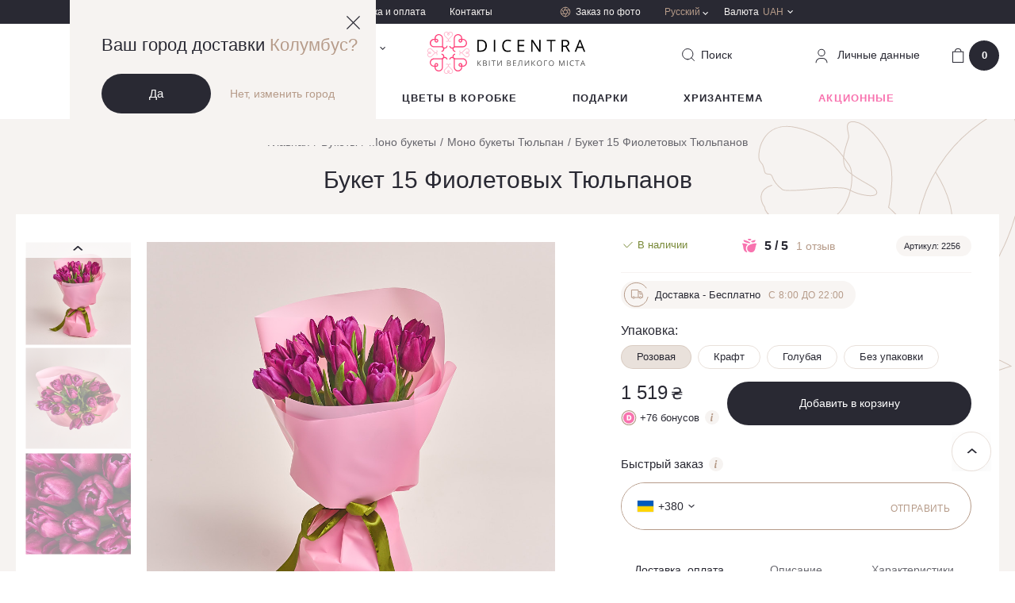

--- FILE ---
content_type: text/html; charset=UTF-8
request_url: https://dicentra.ua/ru/15-fioletovyh-tyulpanov
body_size: 38589
content:
<!DOCTYPE html>
<html lang="ru" data-id="558">
  <head>
    <base href="https://dicentra.ua/ru/">
    <meta x name="robots" content="index,follow">
    <meta charset="utf-8">
    <meta name="viewport" content="width=device-width,initial-scale=1, shrink-to-fit=no, maximum-scale=1.0, user-scalable=0" />
    <meta name="format-detection" content="telephone=no" />
    <meta name="ajax-hash" content="098f6bcd4621d373cade4e832627b4f6">
    <link href="/assets/img/favicon.ico" rel="shortcut icon" />
    <link rel="apple-touch-icon" sizes="72x72" href="/assets/img/touchicon-72.png" />
    <link rel="apple-touch-icon" sizes="180x180" href="/assets/img/touchicon-180.png" />

    <link rel="preload" href="/assets/js/libs-min.js" as="script">
            <link rel="preload" href="/assets/js/vendor/magic360/magic360.js" as="script">
        <link rel="preload" href="/assets/js/vendor/magiczoomplus/magiczoomplus.js" as="script">
        <link rel="preload" href="/assets/js/vendor/countdown/jquery.countdown.js" as="script">
            <link rel="preload" href="/assets/js/main.js?v=8e86d62fc231" as="script">
    <link rel="preload" href="/assets/js/dev.js?v=8e86d62fc231" as="script">

    <link href="https://maps.googleapis.com" rel="preconnect">
    <link href="https://www.googletagmanager.com" rel="preconnect">
    <link href="https://www.google-analytics.com" rel="preconnect">
    <link href="https://css.zohocdn.com" rel="preconnect">
    <link href="https://www.w3.org" rel="preconnect">
    <link href="https://salesiq.zoho.com" rel="preconnect">

        
                <title>
            
                            Букет #15 Фиолетовых тюльпанов - купить цветы с доставкой | Dicentra                                </title>
    
            <meta name="description" content='Магазин цветов ✿ Dicentra ✿ Купить Букет #15 Фиолетовых тюльпанов ❱❱ Круглосуточная доставка букетов из цветов ✔ Без выходных ❤❤❤ Мы дарим любовь'>
    
    
      <link href="/assets/css/main.css?v=8e86d62fc231" rel="stylesheet" />

      
                <link rel="alternate" href="https://dicentra.ua/ru/15-fioletovyh-tyulpanov" hreflang="ru-UA">
                      <link rel="alternate" href="https://dicentra.ua/15-fioletovyh-tyulpanov" hreflang="uk-UA">
                      <link rel="alternate" href="https://dicentra.ua/en/15-fioletovyh-tyulpanov" hreflang="en-GB">
      
    
    

  <script type="text/javascript">miniShop2Config = {"cssUrl":"\/assets\/components\/minishop2\/css\/web\/","jsUrl":"\/assets\/components\/minishop2\/js\/web\/","actionUrl":"\/assets\/components\/minishop2\/action.php","ctx":"web","close_all_message":"\u0437\u0430\u043a\u0440\u044b\u0442\u044c \u0432\u0441\u0435","price_format":[0,"."," "],"price_format_no_zeros":false,"weight_format":[3,"."," "],"weight_format_no_zeros":true};</script>
<script type="text/javascript">OfficeConfig={"cssUrl":"\/assets\/components\/office\/css\/","jsUrl":"\/assets\/components\/office\/js\/","actionUrl":"\/assets\/components\/office\/action.php","close_all_message":"\u0437\u0430\u043a\u0440\u044b\u0442\u044c \u0432\u0441\u0435","pageId":558,"csrf":"0353897c430ca9151efb9d599b6e59e4"};</script>
<script type="text/javascript">msProductModInfo = {"245":{"id":245,"height":"","width":0,"diameter":"","main":true,"has_sale":false,"checked":true,"region_data":{"id":495,"product_id":558,"area_id":1,"zoho_id":"3697997000009886269","amount":200,"price":1469,"old_price":0,"price_after_sale":0,"old_price_after_sale":0,"supply_id":null,"modification_id":245,"end_sale_date":null,"featured":true,"sale_amount":null,"cashback":73,"availability_status":1,"sale_packs":[],"status_body":"<div class=\"in-stock\">\n    <div class=\"in-stock__icon\">\n        <i class=\"icon-checked-green\"><\/i>\n    <\/div>\n    <div class=\"in-stock__text\">\u0412 \u043d\u0430\u043b\u0438\u0447\u0438\u0438<\/div>\n<\/div>","price_body":"<div class=\"product-card__price price\">\n    <div class=\"price-old js_old_price\"  style=\"display: none\" >\n        0    <\/div>\n\n    <span class=\"price-new \">\n        <div class=\"js_new_price\">\n            1 519        <\/div>\n        <span class=\"price-currency\"> \u20b4 <\/span>\n    <\/span>\n<\/div>\n    <div class=\"bonus-label\">\n    <div class=\"bonus-label__icon\">\n        <img src=\"\/assets\/img\/icons\/bonus-icon.svg\" alt=\"\">\n    <\/div>\n    <div class=\"bonus-label__text js_cashback\">+<span>76<\/span> \u0431\u043e\u043d\u0443\u0441\u043e\u0432    <\/div>\n    <div class=\"bonus-label__info dropdown-toggle hovered\">\n        <span class=\"ic-info__holder\">\n            <i class=\"icon ic-info\"><\/i>\n        <\/span>\n        <div class=\"hovered__content middle bg-beige\">\n            <span>\u0411\u043e\u043d\u0443\u0441\u044b \u0437\u0430\u0441\u0447\u0438\u0442\u044b\u0432\u0430\u044e\u0442\u0441\u044f \u0432 \u0442\u0435\u0447\u0435\u043d\u0438\u0435 7 \u0434\u043d\u0435\u0439 \u0441 \u043c\u043e\u043c\u0435\u043d\u0442\u0430 \u043f\u043e\u043a\u0443\u043f\u043a\u0438.<br\/>1 \u0431\u043e\u043d\u0443\u0441 = 1 \u20b4<\/span>\n        <\/div>\n    <\/div>\n<\/div>","price_body_mob":"<div class=\"product-card__price price\">\n    <div class=\"price-old js_old_price\"  style=\"display: none\" >\n        0    <\/div>\n\n    <span class=\"price-new \">\n        <div class=\"js_new_price\">\n            1 519        <\/div>\n        <span class=\"price-currency\"> \u20b4 <\/span>\n    <\/span>\n<\/div>\n"},"prices":{"2":{"price":"1 519","old_price":"0","cashback":76},"1":{"price":"1 529","old_price":"0","cashback":76},"8":{"price":"1 519","old_price":"0","cashback":76},"3":{"price":"1 469","old_price":"0","cashback":73}},"percent":0}};</script>
<script type="text/javascript">msGalleryInfo = {"2":{"main":"\n\n\n    <div id=\"zoom-box\" style=\"display: block;\">\n        <a id=\"zoom\" class=\"MagicZoom\"\n           href=\"\/assets\/images\/products\/558\/5e98faf700eea64f79a0138baa3aaa04fa38d427.jpg?scale.height=300\">\n            <img\n                src = \"\/assets\/images\/products\/558\/5e98faf700eea64f79a0138baa3aaa04fa38d427.jpg?scale.height=300\"\n                alt = \"\u0418\u0437\u043e\u0431\u0440\u0430\u0436\u0435\u043d\u0438\u0435 \u0442\u043e\u0432\u0430\u0440\u0430 , \u0430\u0440\u0442\u0438\u043a\u0443\u043b: \"\n                title = \", \u0430\u0440\u0442\u0438\u043a\u0443\u043b: \"\n                fetchpriority=\"high\"\n            \/>\n        <\/a>\n    <\/div>\n","left":"\n\n\n<div class=\"swiper-wrapper\">\n                        <div class=\"product-card__img swiper-slide\">\n                <a\n                    class=\"item-thumbnail\"\n                    onclick=\"return switchZoom360Example(this);\"\n                    ontouchstart=\"return switchZoom360Example(this);\"\n                    data-zoom-id=\"zoom\"\n                    href=\"\/assets\/images\/products\/558\/5e98faf700eea64f79a0138baa3aaa04fa38d427.jpg\"\n                    data-image=\"\/assets\/images\/products\/558\/5e98faf700eea64f79a0138baa3aaa04fa38d427.jpg?scale.height=300\"\n                >\n                    <img\n                        src = \"\/assets\/images\/products\/558\/5e98faf700eea64f79a0138baa3aaa04fa38d427.jpg?scale.height=142\"\n                        alt = \"\u0418\u0437\u043e\u0431\u0440\u0430\u0436\u0435\u043d\u0438\u0435 \u0442\u043e\u0432\u0430\u0440\u0430 , \u0430\u0440\u0442\u0438\u043a\u0443\u043b: \"\n                        title = \", \u0430\u0440\u0442\u0438\u043a\u0443\u043b: \"\n                        fetchpriority=\"high\"\n                    >\n                <\/a>\n            <\/div>\n\n                    <div class=\"product-card__img swiper-slide\">\n                <a\n                    class=\"item-thumbnail\"\n                    onclick=\"return switchZoom360Example(this);\"\n                    ontouchstart=\"return switchZoom360Example(this);\"\n                    data-zoom-id=\"zoom\"\n                    href=\"\/assets\/images\/products\/558\/50861c15e805e4daaa02955c591a5911827bd754.jpg\"\n                    data-image=\"\/assets\/images\/products\/558\/50861c15e805e4daaa02955c591a5911827bd754.jpg?scale.height=300\"\n                >\n                    <img\n                        src = \"\/assets\/images\/products\/558\/50861c15e805e4daaa02955c591a5911827bd754.jpg?scale.height=142\"\n                        alt = \"\u0418\u0437\u043e\u0431\u0440\u0430\u0436\u0435\u043d\u0438\u0435 \u0442\u043e\u0432\u0430\u0440\u0430 , \u0430\u0440\u0442\u0438\u043a\u0443\u043b: \"\n                        title = \", \u0430\u0440\u0442\u0438\u043a\u0443\u043b: \"\n                        fetchpriority=\"high\"\n                    >\n                <\/a>\n            <\/div>\n\n                    <div class=\"product-card__img swiper-slide\">\n                <a\n                    class=\"item-thumbnail\"\n                    onclick=\"return switchZoom360Example(this);\"\n                    ontouchstart=\"return switchZoom360Example(this);\"\n                    data-zoom-id=\"zoom\"\n                    href=\"\/assets\/images\/products\/558\/902d93cb2d9d1f97586b181a4a75863b799bb824.jpg\"\n                    data-image=\"\/assets\/images\/products\/558\/902d93cb2d9d1f97586b181a4a75863b799bb824.jpg?scale.height=300\"\n                >\n                    <img\n                        src = \"\/assets\/images\/products\/558\/902d93cb2d9d1f97586b181a4a75863b799bb824.jpg?scale.height=142\"\n                        alt = \"\u0418\u0437\u043e\u0431\u0440\u0430\u0436\u0435\u043d\u0438\u0435 \u0442\u043e\u0432\u0430\u0440\u0430 , \u0430\u0440\u0442\u0438\u043a\u0443\u043b: \"\n                        title = \", \u0430\u0440\u0442\u0438\u043a\u0443\u043b: \"\n                        fetchpriority=\"high\"\n                    >\n                <\/a>\n            <\/div>\n\n            <\/div>\n<div class=\"swiper-btn-prev swiper-btn-sm\"><i class=\"ic-arrow\"><\/i><\/div>\n<div class=\"swiper-btn-next swiper-btn-sm\"><i class=\"ic-arrow\"><\/i><\/div>","basket":"    \n        <img src=\"\/assets\/images\/products\/558\/5e98faf700eea64f79a0138baa3aaa04fa38d427.jpg\" alt=\"Product\" \/>\n\n    \n        <img src=\"\/assets\/images\/products\/558\/50861c15e805e4daaa02955c591a5911827bd754.jpg\" alt=\"Product\" \/>\n\n    \n        <img src=\"\/assets\/images\/products\/558\/902d93cb2d9d1f97586b181a4a75863b799bb824.jpg\" alt=\"Product\" \/>\n\n    ","thumb":"","pack_for_url":"pink"},"1":{"main":"\n\n\n    <div id=\"zoom-box\" style=\"display: block;\">\n        <a id=\"zoom\" class=\"MagicZoom\"\n           href=\"\/assets\/images\/products\/558\/17300603185b0d59e7ca8787e078a9132d0f88fe.jpg?scale.height=300\">\n            <img\n                src = \"\/assets\/images\/products\/558\/17300603185b0d59e7ca8787e078a9132d0f88fe.jpg?scale.height=300\"\n                alt = \"\u0418\u0437\u043e\u0431\u0440\u0430\u0436\u0435\u043d\u0438\u0435 \u0442\u043e\u0432\u0430\u0440\u0430 , \u0430\u0440\u0442\u0438\u043a\u0443\u043b: \"\n                title = \", \u0430\u0440\u0442\u0438\u043a\u0443\u043b: \"\n                fetchpriority=\"high\"\n            \/>\n        <\/a>\n    <\/div>\n","left":"\n\n\n<div class=\"swiper-wrapper\">\n                        <div class=\"product-card__img swiper-slide\">\n                <a\n                    class=\"item-thumbnail\"\n                    onclick=\"return switchZoom360Example(this);\"\n                    ontouchstart=\"return switchZoom360Example(this);\"\n                    data-zoom-id=\"zoom\"\n                    href=\"\/assets\/images\/products\/558\/17300603185b0d59e7ca8787e078a9132d0f88fe.jpg\"\n                    data-image=\"\/assets\/images\/products\/558\/17300603185b0d59e7ca8787e078a9132d0f88fe.jpg?scale.height=300\"\n                >\n                    <img\n                        src = \"\/assets\/images\/products\/558\/17300603185b0d59e7ca8787e078a9132d0f88fe.jpg?scale.height=142\"\n                        alt = \"\u0418\u0437\u043e\u0431\u0440\u0430\u0436\u0435\u043d\u0438\u0435 \u0442\u043e\u0432\u0430\u0440\u0430 , \u0430\u0440\u0442\u0438\u043a\u0443\u043b: \"\n                        title = \", \u0430\u0440\u0442\u0438\u043a\u0443\u043b: \"\n                        fetchpriority=\"high\"\n                    >\n                <\/a>\n            <\/div>\n\n                    <div class=\"product-card__img swiper-slide\">\n                <a\n                    class=\"item-thumbnail\"\n                    onclick=\"return switchZoom360Example(this);\"\n                    ontouchstart=\"return switchZoom360Example(this);\"\n                    data-zoom-id=\"zoom\"\n                    href=\"\/assets\/images\/products\/558\/a1a5f63a238cb40e0246bc63f7301947703f65a0.jpg\"\n                    data-image=\"\/assets\/images\/products\/558\/a1a5f63a238cb40e0246bc63f7301947703f65a0.jpg?scale.height=300\"\n                >\n                    <img\n                        src = \"\/assets\/images\/products\/558\/a1a5f63a238cb40e0246bc63f7301947703f65a0.jpg?scale.height=142\"\n                        alt = \"\u0418\u0437\u043e\u0431\u0440\u0430\u0436\u0435\u043d\u0438\u0435 \u0442\u043e\u0432\u0430\u0440\u0430 , \u0430\u0440\u0442\u0438\u043a\u0443\u043b: \"\n                        title = \", \u0430\u0440\u0442\u0438\u043a\u0443\u043b: \"\n                        fetchpriority=\"high\"\n                    >\n                <\/a>\n            <\/div>\n\n                    <div class=\"product-card__img swiper-slide\">\n                <a\n                    class=\"item-thumbnail\"\n                    onclick=\"return switchZoom360Example(this);\"\n                    ontouchstart=\"return switchZoom360Example(this);\"\n                    data-zoom-id=\"zoom\"\n                    href=\"\/assets\/images\/products\/558\/902d93cb2d9d1f97586b181a4a75863b799bb824.jpg\"\n                    data-image=\"\/assets\/images\/products\/558\/902d93cb2d9d1f97586b181a4a75863b799bb824.jpg?scale.height=300\"\n                >\n                    <img\n                        src = \"\/assets\/images\/products\/558\/902d93cb2d9d1f97586b181a4a75863b799bb824.jpg?scale.height=142\"\n                        alt = \"\u0418\u0437\u043e\u0431\u0440\u0430\u0436\u0435\u043d\u0438\u0435 \u0442\u043e\u0432\u0430\u0440\u0430 , \u0430\u0440\u0442\u0438\u043a\u0443\u043b: \"\n                        title = \", \u0430\u0440\u0442\u0438\u043a\u0443\u043b: \"\n                        fetchpriority=\"high\"\n                    >\n                <\/a>\n            <\/div>\n\n            <\/div>\n<div class=\"swiper-btn-prev swiper-btn-sm\"><i class=\"ic-arrow\"><\/i><\/div>\n<div class=\"swiper-btn-next swiper-btn-sm\"><i class=\"ic-arrow\"><\/i><\/div>","basket":"    \n        <img src=\"\/assets\/images\/products\/558\/17300603185b0d59e7ca8787e078a9132d0f88fe.jpg\" alt=\"Product\" \/>\n\n    \n        <img src=\"\/assets\/images\/products\/558\/a1a5f63a238cb40e0246bc63f7301947703f65a0.jpg\" alt=\"Product\" \/>\n\n    \n        <img src=\"\/assets\/images\/products\/558\/902d93cb2d9d1f97586b181a4a75863b799bb824.jpg\" alt=\"Product\" \/>\n\n    ","thumb":"","pack_for_url":"\u0441raft"},"8":{"main":"\n\n\n    <div id=\"zoom-box\" style=\"display: block;\">\n        <a id=\"zoom\" class=\"MagicZoom\"\n           href=\"\/assets\/images\/products\/558\/b81c21da149146541d4ad63e37acb132ae87c0b8.jpg?scale.height=300\">\n            <img\n                src = \"\/assets\/images\/products\/558\/b81c21da149146541d4ad63e37acb132ae87c0b8.jpg?scale.height=300\"\n                alt = \"\u0418\u0437\u043e\u0431\u0440\u0430\u0436\u0435\u043d\u0438\u0435 \u0442\u043e\u0432\u0430\u0440\u0430 , \u0430\u0440\u0442\u0438\u043a\u0443\u043b: \"\n                title = \", \u0430\u0440\u0442\u0438\u043a\u0443\u043b: \"\n                fetchpriority=\"high\"\n            \/>\n        <\/a>\n    <\/div>\n","left":"\n\n\n<div class=\"swiper-wrapper\">\n                        <div class=\"product-card__img swiper-slide\">\n                <a\n                    class=\"item-thumbnail\"\n                    onclick=\"return switchZoom360Example(this);\"\n                    ontouchstart=\"return switchZoom360Example(this);\"\n                    data-zoom-id=\"zoom\"\n                    href=\"\/assets\/images\/products\/558\/b81c21da149146541d4ad63e37acb132ae87c0b8.jpg\"\n                    data-image=\"\/assets\/images\/products\/558\/b81c21da149146541d4ad63e37acb132ae87c0b8.jpg?scale.height=300\"\n                >\n                    <img\n                        src = \"\/assets\/images\/products\/558\/b81c21da149146541d4ad63e37acb132ae87c0b8.jpg?scale.height=142\"\n                        alt = \"\u0418\u0437\u043e\u0431\u0440\u0430\u0436\u0435\u043d\u0438\u0435 \u0442\u043e\u0432\u0430\u0440\u0430 , \u0430\u0440\u0442\u0438\u043a\u0443\u043b: \"\n                        title = \", \u0430\u0440\u0442\u0438\u043a\u0443\u043b: \"\n                        fetchpriority=\"high\"\n                    >\n                <\/a>\n            <\/div>\n\n                    <div class=\"product-card__img swiper-slide\">\n                <a\n                    class=\"item-thumbnail\"\n                    onclick=\"return switchZoom360Example(this);\"\n                    ontouchstart=\"return switchZoom360Example(this);\"\n                    data-zoom-id=\"zoom\"\n                    href=\"\/assets\/images\/products\/558\/392dbd7530a9b7764dff25a41cd3845fc03f1c05.jpg\"\n                    data-image=\"\/assets\/images\/products\/558\/392dbd7530a9b7764dff25a41cd3845fc03f1c05.jpg?scale.height=300\"\n                >\n                    <img\n                        src = \"\/assets\/images\/products\/558\/392dbd7530a9b7764dff25a41cd3845fc03f1c05.jpg?scale.height=142\"\n                        alt = \"\u0418\u0437\u043e\u0431\u0440\u0430\u0436\u0435\u043d\u0438\u0435 \u0442\u043e\u0432\u0430\u0440\u0430 , \u0430\u0440\u0442\u0438\u043a\u0443\u043b: \"\n                        title = \", \u0430\u0440\u0442\u0438\u043a\u0443\u043b: \"\n                        fetchpriority=\"high\"\n                    >\n                <\/a>\n            <\/div>\n\n                    <div class=\"product-card__img swiper-slide\">\n                <a\n                    class=\"item-thumbnail\"\n                    onclick=\"return switchZoom360Example(this);\"\n                    ontouchstart=\"return switchZoom360Example(this);\"\n                    data-zoom-id=\"zoom\"\n                    href=\"\/assets\/images\/products\/558\/902d93cb2d9d1f97586b181a4a75863b799bb824.jpg\"\n                    data-image=\"\/assets\/images\/products\/558\/902d93cb2d9d1f97586b181a4a75863b799bb824.jpg?scale.height=300\"\n                >\n                    <img\n                        src = \"\/assets\/images\/products\/558\/902d93cb2d9d1f97586b181a4a75863b799bb824.jpg?scale.height=142\"\n                        alt = \"\u0418\u0437\u043e\u0431\u0440\u0430\u0436\u0435\u043d\u0438\u0435 \u0442\u043e\u0432\u0430\u0440\u0430 , \u0430\u0440\u0442\u0438\u043a\u0443\u043b: \"\n                        title = \", \u0430\u0440\u0442\u0438\u043a\u0443\u043b: \"\n                        fetchpriority=\"high\"\n                    >\n                <\/a>\n            <\/div>\n\n            <\/div>\n<div class=\"swiper-btn-prev swiper-btn-sm\"><i class=\"ic-arrow\"><\/i><\/div>\n<div class=\"swiper-btn-next swiper-btn-sm\"><i class=\"ic-arrow\"><\/i><\/div>","basket":"    \n        <img src=\"\/assets\/images\/products\/558\/b81c21da149146541d4ad63e37acb132ae87c0b8.jpg\" alt=\"Product\" \/>\n\n    \n        <img src=\"\/assets\/images\/products\/558\/392dbd7530a9b7764dff25a41cd3845fc03f1c05.jpg\" alt=\"Product\" \/>\n\n    \n        <img src=\"\/assets\/images\/products\/558\/902d93cb2d9d1f97586b181a4a75863b799bb824.jpg\" alt=\"Product\" \/>\n\n    ","thumb":"","pack_for_url":"blue"},"3":{"main":"\n\n\n    <div id=\"zoom-box\" style=\"display: block;\">\n        <a id=\"zoom\" class=\"MagicZoom\"\n           href=\"\/assets\/images\/products\/558\/54efcfd7d355f82b8c69eb7d72e67d612e4c6006.jpg?scale.height=300\">\n            <img\n                src = \"\/assets\/images\/products\/558\/54efcfd7d355f82b8c69eb7d72e67d612e4c6006.jpg?scale.height=300\"\n                alt = \"\u0418\u0437\u043e\u0431\u0440\u0430\u0436\u0435\u043d\u0438\u0435 \u0442\u043e\u0432\u0430\u0440\u0430 , \u0430\u0440\u0442\u0438\u043a\u0443\u043b: \"\n                title = \", \u0430\u0440\u0442\u0438\u043a\u0443\u043b: \"\n                fetchpriority=\"high\"\n            \/>\n        <\/a>\n    <\/div>\n","left":"\n\n\n<div class=\"swiper-wrapper\">\n                        <div class=\"product-card__img swiper-slide\">\n                <a\n                    class=\"item-thumbnail\"\n                    onclick=\"return switchZoom360Example(this);\"\n                    ontouchstart=\"return switchZoom360Example(this);\"\n                    data-zoom-id=\"zoom\"\n                    href=\"\/assets\/images\/products\/558\/54efcfd7d355f82b8c69eb7d72e67d612e4c6006.jpg\"\n                    data-image=\"\/assets\/images\/products\/558\/54efcfd7d355f82b8c69eb7d72e67d612e4c6006.jpg?scale.height=300\"\n                >\n                    <img\n                        src = \"\/assets\/images\/products\/558\/54efcfd7d355f82b8c69eb7d72e67d612e4c6006.jpg?scale.height=142\"\n                        alt = \"\u0418\u0437\u043e\u0431\u0440\u0430\u0436\u0435\u043d\u0438\u0435 \u0442\u043e\u0432\u0430\u0440\u0430 , \u0430\u0440\u0442\u0438\u043a\u0443\u043b: \"\n                        title = \", \u0430\u0440\u0442\u0438\u043a\u0443\u043b: \"\n                        fetchpriority=\"high\"\n                    >\n                <\/a>\n            <\/div>\n\n                    <div class=\"product-card__img swiper-slide\">\n                <a\n                    class=\"item-thumbnail\"\n                    onclick=\"return switchZoom360Example(this);\"\n                    ontouchstart=\"return switchZoom360Example(this);\"\n                    data-zoom-id=\"zoom\"\n                    href=\"\/assets\/images\/products\/558\/8bd022a67b1b53bf37dc8e60c65eadb3bbb0b819.jpg\"\n                    data-image=\"\/assets\/images\/products\/558\/8bd022a67b1b53bf37dc8e60c65eadb3bbb0b819.jpg?scale.height=300\"\n                >\n                    <img\n                        src = \"\/assets\/images\/products\/558\/8bd022a67b1b53bf37dc8e60c65eadb3bbb0b819.jpg?scale.height=142\"\n                        alt = \"\u0418\u0437\u043e\u0431\u0440\u0430\u0436\u0435\u043d\u0438\u0435 \u0442\u043e\u0432\u0430\u0440\u0430 , \u0430\u0440\u0442\u0438\u043a\u0443\u043b: \"\n                        title = \", \u0430\u0440\u0442\u0438\u043a\u0443\u043b: \"\n                        fetchpriority=\"high\"\n                    >\n                <\/a>\n            <\/div>\n\n                    <div class=\"product-card__img swiper-slide\">\n                <a\n                    class=\"item-thumbnail\"\n                    onclick=\"return switchZoom360Example(this);\"\n                    ontouchstart=\"return switchZoom360Example(this);\"\n                    data-zoom-id=\"zoom\"\n                    href=\"\/assets\/images\/products\/558\/902d93cb2d9d1f97586b181a4a75863b799bb824.jpg\"\n                    data-image=\"\/assets\/images\/products\/558\/902d93cb2d9d1f97586b181a4a75863b799bb824.jpg?scale.height=300\"\n                >\n                    <img\n                        src = \"\/assets\/images\/products\/558\/902d93cb2d9d1f97586b181a4a75863b799bb824.jpg?scale.height=142\"\n                        alt = \"\u0418\u0437\u043e\u0431\u0440\u0430\u0436\u0435\u043d\u0438\u0435 \u0442\u043e\u0432\u0430\u0440\u0430 , \u0430\u0440\u0442\u0438\u043a\u0443\u043b: \"\n                        title = \", \u0430\u0440\u0442\u0438\u043a\u0443\u043b: \"\n                        fetchpriority=\"high\"\n                    >\n                <\/a>\n            <\/div>\n\n            <\/div>\n<div class=\"swiper-btn-prev swiper-btn-sm\"><i class=\"ic-arrow\"><\/i><\/div>\n<div class=\"swiper-btn-next swiper-btn-sm\"><i class=\"ic-arrow\"><\/i><\/div>","basket":"    \n        <img src=\"\/assets\/images\/products\/558\/54efcfd7d355f82b8c69eb7d72e67d612e4c6006.jpg\" alt=\"Product\" \/>\n\n    \n        <img src=\"\/assets\/images\/products\/558\/8bd022a67b1b53bf37dc8e60c65eadb3bbb0b819.jpg\" alt=\"Product\" \/>\n\n    \n        <img src=\"\/assets\/images\/products\/558\/902d93cb2d9d1f97586b181a4a75863b799bb824.jpg\" alt=\"Product\" \/>\n\n    ","thumb":"","pack_for_url":"without-packaging"}};</script>
<link rel="canonical" href="https://dicentra.ua/ru/15-fioletovyh-tyulpanov" />
<script> var msMultiCurrencyConfig = {"actionUrl":"\/assets\/components\/msmulticurrency\/action.php","cartUserCurrency":"0","setId":"1","userCurrencyId":"2","baseCurrencyId":"2","course":"1.00000000","mode":"normal","symbol":"right"};</script>

        <script>
        dataLayer = [{
          "ecommerce": {"currencyCode":"UAH","detail":{"actionField":{"list":"\u0411\u0443\u043a\u0435\u0442\u044b\/\u041c\u043e\u043d\u043e \u0431\u0443\u043a\u0435\u0442\u044b\/\u041c\u043e\u043d\u043e \u0431\u0443\u043a\u0435\u0442\u044b \u0422\u044e\u043b\u044c\u043f\u0430\u043d\/\u0411\u0443\u043a\u0435\u0442 15 \u0424\u0438\u043e\u043b\u0435\u0442\u043e\u0432\u044b\u0445 \u0422\u044e\u043b\u044c\u043f\u0430\u043d\u043e\u0432"},"products":[{"name":"\u0411\u0443\u043a\u0435\u0442 15 \u0424\u0438\u043e\u043b\u0435\u0442\u043e\u0432\u044b\u0445 \u0422\u044e\u043b\u044c\u043f\u0430\u043d\u043e\u0432","id":"2256","price":"1519","category":"\u0411\u0443\u043a\u0435\u0442\u044b\/\u041c\u043e\u043d\u043e \u0431\u0443\u043a\u0435\u0442\u044b\/\u041c\u043e\u043d\u043e \u0431\u0443\u043a\u0435\u0442\u044b \u0422\u044e\u043b\u044c\u043f\u0430\u043d\/\u0411\u0443\u043a\u0435\u0442 15 \u0424\u0438\u043e\u043b\u0435\u0442\u043e\u0432\u044b\u0445 \u0422\u044e\u043b\u044c\u043f\u0430\u043d\u043e\u0432"}]}}
        }];
        </script>
    

<!-- Google Tag Manager -->
<script>(function(w,d,s,l,i){w[l]=w[l]||[];w[l].push({'gtm.start':
new Date().getTime(),event:'gtm.js'});var f=d.getElementsByTagName(s)[0],
j=d.createElement(s),dl=l!='dataLayer'?'&l='+l:'';j.async=true;j.src=
'https://www.googletagmanager.com/gtm.js?id='+i+dl;f.parentNode.insertBefore(j,f);
})(window,document,'script','dataLayer','GTM-M494FF7');</script>
<!-- End Google Tag Manager -->

</head>


                        


  <body class=" ">
    <header class="header  h-b">

        <div class="geo-block opened">
            <a href="" class="geo-close js-close-geo">
                <svg width="17" height="17" viewBox="0 0 17 17" fill="none" xmlns="http://www.w3.org/2000/svg">
                    <path d="M0 16.1053L16.1053 0L17 0.894737L0.894737 17L0 16.1053Z" fill="#292933"/>
                    <path d="M16.1053 17L0 0.894737L0.894737 0L17 16.1053L16.1053 17Z" fill="#292933"/>
                </svg>
            </a>
            <div class="geo-info">
                <div class="geo-title">Ваш город доставки                     <span>Колумбус?</span>
                </div>
                <div class="geo-btns">
                    <a href="" class="btn btn_black js_confirm_city">Да</a>
                    <a href="" class="link geo-link js-modal-center" data-openmodal="/assets/components/ajaxfrontend/action.php?modal=city&context=web">Нет, изменить город</a>
                </div>
            </div>
        </div>

              <div class="header-top hide-mob">
        <div class="container">
          <div class="header-top__holder">













            <div class="header-top__city">
              <div class="header-top__city-holder js-modal-center" data-openmodal="/assets/components/ajaxfrontend/action.php?modal=city&context=web">
                <i class="icon ic-city"></i>
                <span class="header-top__city-text">
                    Киев                                                                                </span>
              </div>
            </div>

            <div class="header-top__nav">
                                                    <ul class="header-top__nav-items">
                                                                                <li class="header-top__nav-item">
                                <a href="https://dicentra.ua/ru/about" class="header-top__nav-link">
                                    О нас                                </a>
                            </li>
                                                                                <li class="header-top__nav-item">
                                <a href="https://dicentra.ua/ru/delivery" class="header-top__nav-link">
                                    Доставка и оплата                                </a>
                            </li>
                                                                                <li class="header-top__nav-item">
                                <a href="https://dicentra.ua/ru/kontaktyi" class="header-top__nav-link">
                                    Контакты                                </a>
                            </li>
                                            </ul>
                            </div>
            <div class="header-top__order">
              <a href="zakaz-po-foto" class="header-top__order-link">
                <i class="icon ic-aperture"></i>
                <span class="header-top__order-text">Заказ по фото</span>
              </a>
            </div>
            <div class="header-top__lang hovered header-top__currency">
              <div class="lang__item hovered__link">
                                <span class="lang link_gold">Русский</span>
                <i class="icon ic-arrow-white"></i>
              </div>
              <div class="hovered__content bg-beige lang__container">
                <ul class="lang__list">
                    
    
            
        <li class="lang__item">
            <a href="https://dicentra.ua/15-fioletovyh-tyulpanov" class="lang" data-currency=2 >
                Украинский
            </a>
        </li>

    


    <li class="lang__item active"><span class="lang">Русский</span></li>


    
            
        <li class="lang__item">
            <a href="https://dicentra.ua/en/15-fioletovyh-tyulpanov" class="lang" data-currency=5 >
                Английский
            </a>
        </li>

    
                </ul>
              </div>
            </div>
                  <div class="header-top__currency hovered">
        <div class="header-top__currency-holder hovered__link">
            <span class="header-top__currency-name">Валюта</span>
            <span class="header-top__currency-code">UAH</span>
            <i class="icon ic-arrow-white"></i>
        </div>
        <div class="hovered__content bg-beige currency__container">
            <ul class="currency__list">
                                    <li class="currency__item msmc-dropdown-item " data-id="5">
                                                <span>USD / Доллар</span>
                    </li>
                                    <li class="currency__item msmc-dropdown-item " data-id="6">
                                                <span>EUR / Евро</span>
                    </li>
                                    <li class="currency__item msmc-dropdown-item  active " data-id="2">
                                                <span>UAH / Гривна</span>
                    </li>
                            </ul>
        </div>
    </div>




          </div>
        </div>
      </div>

      <div class="header-middle">
        <div class="container">
          <div class="header-middle__holder">
            <div class="burger-menu">
              <div class="burger-menu__holder">
                <span></span>
                <span></span>
                <span></span>
              </div>
            </div>

            <div class="header-middle__col-2 hide-mob">
              
            </div>

            <div class="header-middle__col-2 hide-mob">
              <div class="header-middle__phone dropdown phone__dropdown">
                  <div class="phone__holder dropdown-toggle" data-toggle="dropdown">
    <i class="ic-phone"></i>
    <span class="phone binct-phone-number-1">+38 (098) 997 19 91</span>
    <i class="ic-arrow-black"></i>
</div>
<div class="dropdown-content bg-beige">
    <div class="phone-dropdown__content">
        <span class="dropdown-close"><i class="ic-close"></i></span>
        <span class="phone-dropdown__title">Звоните нам или пишите в месенджер</span>
        <span class="phone-dropdown__scedule">Без выходных с 8:00 до 22:00</span>

        <ul class="delivery-social-list">
            <li class="delivery-social-item">
                <a href="https://t.me/Dicentraflowers_bot" class="delivery-social-link social-telegram" target="_blank"></a>
            </li>
            <li class="delivery-social-item">
                <a href="viber://pa?chatURI=dicentra&context=u765105459-1614606621vid4215db03-589d-4bac-918a-876ba91be7c7" class="delivery-social-link social-viber"></a>
            </li>
            <li class="delivery-social-item">
                <a href="https://www.facebook.com/DicentraFlowers/" target="_blank" class="delivery-social-link social-facebook"></a>
            </li>
            <li class="delivery-social-item">
                <a href="whatsapp://send?phone=+380989971991" class="delivery-social-link social-whatsapp"></a>
            </li>
        </ul>

        <div class="phone-dropdown__item">
            <div class="phone-dropdown__country">
                <span>Украина</span>
            </div>
            <div class=" phone-dropdown__holder">
                <i class="ic-kyivstar"></i>
                <a
                        class="binct-phone-number-1 phone-dropdown__link link_black"
                        href="tel:+38 (098) 997 19 91"
                >
                    +38 (098) 997 19 91                </a>











            </div>
            <div class="phone-dropdown__holder">
                <i class="ic-life"></i>
                <a
                        class="binct-phone-number-2 phone-dropdown__link link_black"
                        href="tel:+38 (073) 997 19 91"
                >
                    +38 (073) 997 19 91                </a>
            </div>
        </div>

        

        <div class="phone-dropdown__item">
            <div class="phone-dropdown__country">
                <span>Международный</span>
            </div>
            <div class="phone-dropdown__holder">
                <a
                        class="phone-dropdown__link link_black"
                        href="tel:+44-2080681851"
                >
                    +44-2080681851                </a>
            </div>
        </div>
    </div>
</div>

<a
        href="#"
        class="callback-link link_gold"
        data-openmodal="/assets/components/ajaxfrontend/action.php?modal=callback&context=web"
>
    Обратный звонок</a>              </div>
            </div>
            <div class="header-middle__col-2 col__logo">
              <div class="header-middle__logo">
                                      <a data-start="https://dicentra.ua/ru/" href="https://dicentra.ua/ru/" class="js_logo">
                            <svg width="203" viewBox="0 0 203 53" fill="none" xmlns="http://www.w3.org/2000/svg">
        <g clip-path="url(#clip0)">
            <g opacity="0.6">
                <path opacity="0.6" d="M20.6926 3.25576C20.6836 4.08463 20.9919 4.88555 21.5545 5.49438L21.7576 5.69755L24.3445 8.29202L25.6064 9.56402L25.6569 9.6145C25.8687 9.85099 25.9781 10.1619 25.961 10.4789C25.9624 10.6455 25.9307 10.8106 25.8679 10.9649C25.8051 11.1192 25.7123 11.2595 25.595 11.3777C25.4777 11.496 25.3381 11.5898 25.1844 11.6539C25.0306 11.7179 24.8657 11.7509 24.6991 11.7509C24.3854 11.7505 24.0813 11.6427 23.8372 11.4455L23.1785 12.1068C23.5926 12.4919 24.1349 12.7096 24.7004 12.7175C25.0418 12.7136 25.3781 12.634 25.6851 12.4846C25.9921 12.3351 26.2622 12.1194 26.4759 11.8531C26.6702 12.1043 26.9159 12.3111 27.1967 12.4597C27.4774 12.6082 27.7867 12.6949 28.1037 12.7142C28.4207 12.7334 28.7382 12.6847 29.0348 12.5712C29.3315 12.4577 29.6005 12.2822 29.8237 12.0563L29.165 11.395C29.0457 11.5142 28.9031 11.6073 28.7461 11.6685C28.5891 11.7298 28.4211 11.7578 28.2526 11.7509C28.0861 11.7509 27.9212 11.7179 27.7674 11.6539C27.6136 11.5898 27.4741 11.496 27.3568 11.3777C27.2394 11.2595 27.1467 11.1192 27.0839 10.9649C27.0211 10.8106 26.9894 10.6455 26.9907 10.4789C27 10.1418 27.1252 9.81823 27.3453 9.56276L28.6072 8.29076L31.2446 5.64076L31.3456 5.53855C31.9318 4.92059 32.2583 4.1012 32.2579 3.24945C32.2591 2.82251 32.1759 2.39955 32.0131 2.00487C31.8503 1.61019 31.6111 1.25157 31.3092 0.949623C31.0074 0.647672 30.6489 0.408341 30.2543 0.245382C29.8597 0.0824222 29.4367 -0.000953372 29.0098 4.5741e-05C28.5342 -0.00485905 28.0637 0.0978125 27.6335 0.300382C27.2032 0.502952 26.8243 0.800178 26.5251 1.16983V1.16983C26.2086 0.807205 25.819 0.515544 25.3819 0.313953C24.9448 0.112363 24.47 0.00539127 23.9887 4.5741e-05C23.1202 -0.00398805 22.2856 0.336443 21.6678 0.946725C21.0499 1.55701 20.6992 2.38735 20.6926 3.25576ZM26.7283 3.76052C26.6526 3.80631 26.5633 3.82416 26.4759 3.811C26.3887 3.81878 26.301 3.80126 26.2235 3.76052C26.1391 3.71499 26.0672 3.64938 26.0142 3.5695C25.9612 3.48961 25.9286 3.3979 25.9194 3.30245C25.9176 3.23562 25.9303 3.16919 25.9566 3.10775C25.983 3.04631 26.0224 2.99132 26.0721 2.94659L26.1226 2.89612L26.2235 2.7939L26.4759 2.54152L26.7283 2.7939L26.7787 2.84438L26.9314 2.99707C26.9875 3.09001 27.022 3.19438 27.0324 3.30245C27.0276 3.39959 26.9969 3.49368 26.9434 3.57491C26.8899 3.65615 26.8156 3.72155 26.7283 3.76431V3.76052ZM21.6567 3.25576C21.6555 2.94883 21.715 2.6447 21.8317 2.36082C21.9484 2.07694 22.12 1.8189 22.3366 1.60152C22.5533 1.38414 22.8108 1.21169 23.0943 1.09408C23.3778 0.976475 23.6817 0.91602 23.9887 0.916189C24.6178 0.926396 25.2182 1.18175 25.662 1.6279L25.8146 1.78059L25.4601 2.13645L25.4096 2.18693C25.278 2.32119 25.1743 2.48021 25.1046 2.65479C25.0348 2.82937 25.0004 3.01605 25.0032 3.20402C25.0056 3.41676 25.0579 3.62597 25.1559 3.81478C25.3092 4.13428 25.5573 4.39869 25.8664 4.57193C25.9169 4.6224 26.0191 4.6224 26.0696 4.67414C26.2007 4.71592 26.3385 4.73304 26.4759 4.72462C26.6134 4.73642 26.7518 4.71923 26.8822 4.67414V4.67414C26.9588 4.6617 27.0297 4.62602 27.0854 4.57193C27.4051 4.41259 27.6571 4.14398 27.7958 3.81478C27.8939 3.62597 27.9462 3.41676 27.9485 3.20402C27.9491 3.00435 27.9089 2.80667 27.8303 2.62309C27.7517 2.43952 27.6365 2.27392 27.4917 2.13645L27.1283 1.78059L27.3807 1.6279C27.7091 1.30511 28.1258 1.08688 28.5781 1.00079C29.0305 0.914699 29.4982 0.964602 29.9222 1.1442C30.3462 1.32379 30.7075 1.62502 30.9604 2.00983C31.2132 2.39465 31.3464 2.84578 31.3431 3.30624C31.3468 3.60771 31.2905 3.90691 31.1774 4.1864C31.0643 4.46588 30.8967 4.72005 30.6843 4.93409V4.93409L30.432 5.13726L29.7732 5.7985L29.0161 6.55564L26.7787 8.79931L26.5756 9.00247C26.5251 9.05295 26.5251 9.10469 26.4746 9.10469C26.4241 9.05421 26.4241 9.00247 26.3737 8.952L26.221 8.79931L23.9382 6.51021L22.3154 4.88236C22.1032 4.66846 21.9357 4.4145 21.8226 4.13524C21.7095 3.85599 21.6531 3.55702 21.6567 3.25576Z" fill="#FF417A"/>
            </g>
            <path d="M48.3327 10.5281C47.779 9.9748 47.1095 9.55102 46.3725 9.28723C45.6354 9.02344 44.8491 8.92619 44.07 9.00248H43.9173V8.84979C44.0321 7.75956 43.8053 6.66061 43.2683 5.70488C42.7313 4.74916 41.9106 3.98388 40.9197 3.51485C39.9289 3.04582 38.8168 2.89621 37.7372 3.08671C36.6576 3.27721 35.6639 3.79841 34.8934 4.57825C34.4205 5.04415 34.0417 5.59685 33.7779 6.2061C33.5248 6.82244 33.3706 7.47489 33.3211 8.13934V17.9544C33.2834 18.479 33.048 18.9697 32.6624 19.3274C32.2446 19.7429 31.6793 19.9761 31.0901 19.9761C30.5008 19.9761 29.9355 19.7429 29.5177 19.3274C29.151 18.9561 28.9191 18.4728 28.859 17.9544H27.5391C27.5842 18.8153 27.9434 19.6297 28.5486 20.2435C28.9385 20.6275 29.4101 20.9184 29.9281 21.0946C30.4462 21.2707 30.9974 21.3275 31.5406 21.2606H31.7033V21.4133C31.6239 21.9576 31.6739 22.513 31.8493 23.0344C32.0247 23.5558 32.3206 24.0285 32.7129 24.4141C33.3634 25.0601 34.2312 25.4407 35.1471 25.4817V24.1605C34.5931 24.1239 34.0709 23.8892 33.6757 23.4992C33.4545 23.2892 33.2776 23.0369 33.1556 22.7573C33.0335 22.4777 32.9688 22.1764 32.9653 21.8714C32.9671 21.2791 33.204 20.7117 33.624 20.294C34.059 19.8719 34.6407 19.6349 35.2468 19.6328H44.6795C45.3711 19.6327 46.0555 19.493 46.6917 19.2219C47.3279 18.9509 47.9028 18.5541 48.3819 18.0554C48.8806 17.5636 49.2764 16.9775 49.5464 16.3312C49.8163 15.685 49.955 14.9915 49.9543 14.2911C49.9133 12.8759 49.3332 11.5298 48.3327 10.5281ZM47.4204 17.1405C46.7007 17.8506 45.7426 18.2675 44.7325 18.3103H34.5881V8.34124C34.5851 7.81309 34.6866 7.28956 34.8867 6.80077C35.0868 6.31198 35.3816 5.86757 35.7541 5.49313C36.121 5.11871 36.5589 4.82126 37.0422 4.6182C37.5255 4.41514 38.0445 4.31055 38.5687 4.31055C39.093 4.31055 39.6119 4.41514 40.0952 4.6182C40.5786 4.82126 41.0165 5.11871 41.3834 5.49313C41.7669 5.88071 42.0679 6.34194 42.2683 6.84899C42.4687 7.35605 42.5643 7.89844 42.5494 8.44346V8.94822H41.5853C41.2809 8.95206 40.9804 9.01704 40.7017 9.1393C40.4229 9.26156 40.1715 9.43861 39.9625 9.65993C39.7315 9.89742 39.5429 10.1727 39.4048 10.4739C39.2019 11.0149 39.2019 11.6111 39.4048 12.1522L39.5574 12.4576C39.6634 12.6637 39.8005 12.8522 39.9638 13.0166C40.1105 13.1631 40.2812 13.2834 40.4685 13.3725H40.519L40.8231 13.5251C41.3449 13.7286 41.9241 13.7286 42.4459 13.5251C42.75 13.4181 43.027 13.2458 43.2573 13.0204C43.4834 12.8035 43.663 12.5428 43.7852 12.2543C43.9073 11.9657 43.9694 11.6554 43.9678 11.3421V10.3199L44.1205 10.2694H44.6253C45.1526 10.2666 45.6752 10.3686 46.1629 10.5694C46.6505 10.7702 47.0934 11.0659 47.4658 11.4392C48.2048 12.207 48.6138 13.2335 48.6053 14.2991C48.5968 15.3647 48.1715 16.3846 47.4204 17.1405V17.1405ZM42.6024 10.2745V11.4443C42.555 11.6805 42.4298 11.8939 42.2468 12.0506C42.0638 12.2073 41.8336 12.2982 41.5929 12.3087C41.4889 12.3168 41.3845 12.2995 41.2888 12.2582C41.136 12.2052 40.9973 12.1181 40.8831 12.0036C40.769 11.889 40.6825 11.75 40.6301 11.597C40.5805 11.4201 40.5777 11.2334 40.622 11.0551C40.6662 10.8768 40.756 10.7131 40.8824 10.5799C41.0565 10.3999 41.2913 10.2911 41.5412 10.2745H42.6062H42.6024Z" fill="#FF417A"/>
            <g opacity="0.6">
                <path opacity="0.6" d="M49.7518 20.752C48.9248 20.7437 48.1262 21.0531 47.5207 21.6164L47.3176 21.8196L44.7357 24.4115L43.4738 25.6835L43.4233 25.734C43.3069 25.8392 43.1708 25.9203 43.0229 25.9727C42.8749 26.0251 42.7181 26.0477 42.5614 26.0394C42.3949 26.0394 42.2299 26.0064 42.0762 25.9424C41.9224 25.8783 41.7829 25.7845 41.6656 25.6662C41.5482 25.548 41.4555 25.4077 41.3927 25.2534C41.3299 25.0991 41.2982 24.9339 41.2995 24.7674C41.2945 24.4571 41.3936 24.1541 41.5809 23.9068L40.9222 23.2455C40.5383 23.6616 40.3216 24.205 40.314 24.7712C40.3177 25.1131 40.3968 25.45 40.5458 25.7578C40.6948 26.0656 40.91 26.3367 41.1759 26.5517C40.9253 26.7475 40.7192 26.9942 40.5712 27.2757C40.4232 27.5572 40.3368 27.8668 40.3176 28.1842C40.2984 28.5016 40.3468 28.8195 40.4598 29.1167C40.5727 29.414 40.7476 29.6838 40.9727 29.9084L41.6314 29.2471C41.5124 29.1271 41.4195 28.9837 41.3585 28.8261C41.2975 28.6684 41.2697 28.4999 41.2768 28.331C41.2755 28.1644 41.3071 27.9993 41.37 27.845C41.4328 27.6907 41.5255 27.5504 41.6428 27.4322C41.7602 27.3139 41.8997 27.2201 42.0535 27.156C42.2072 27.092 42.3722 27.059 42.5387 27.059C42.8748 27.0687 43.1972 27.1945 43.4511 27.4149L44.713 28.6869L47.3504 31.3368L47.4513 31.4391C48.066 32.0269 48.8836 32.355 49.7341 32.3552C50.1614 32.3559 50.5845 32.272 50.9793 32.1085C51.374 31.945 51.7325 31.7051 52.0342 31.4025C52.3358 31.0999 52.5747 30.7407 52.7369 30.3454C52.8992 29.9502 52.9817 29.5267 52.9797 29.0995C52.9851 28.6232 52.8831 28.1517 52.6812 27.7203C52.4794 27.2888 52.1829 26.9083 51.8137 26.6072C52.1746 26.299 52.4653 25.9171 52.6664 25.4873C52.8675 25.0574 52.9743 24.5895 52.9797 24.115C53.0014 23.679 52.9338 23.2432 52.781 22.8343C52.6282 22.4254 52.3935 22.0521 52.0912 21.7372C51.7889 21.4223 51.4255 21.1724 51.0232 21.003C50.6209 20.8336 50.1883 20.7482 49.7518 20.752V20.752ZM49.295 26.7536C49.2492 26.678 49.2313 26.5887 49.2445 26.5012C49.2369 26.414 49.2544 26.3264 49.295 26.2488C49.3401 26.1643 49.4055 26.0922 49.4851 26.039C49.5648 25.9857 49.6564 25.9529 49.7518 25.9435C49.8184 25.9417 49.8847 25.9544 49.9459 25.9807C50.0071 26.0071 50.0619 26.0465 50.1064 26.0962L50.1568 26.1466L50.2578 26.2488L50.5102 26.5012L50.2578 26.7536L50.2073 26.8558L50.0546 26.958C49.9622 27.0146 49.8583 27.0495 49.7505 27.0603C49.6528 27.0606 49.5572 27.0316 49.4761 26.9769C49.3951 26.9222 49.3324 26.8444 49.2962 26.7536H49.295ZM49.7518 21.6669C50.0589 21.6664 50.363 21.7266 50.6467 21.8441C50.9305 21.9615 51.1881 22.134 51.405 22.3514C51.6218 22.5688 51.7936 22.827 51.9103 23.111C52.027 23.3951 52.0864 23.6994 52.085 24.0064C52.0751 24.6369 51.8204 25.2388 51.3746 25.6848L51.2219 25.8375L50.8673 25.4816L50.8168 25.4311C50.6837 25.3001 50.526 25.1968 50.3527 25.127C50.1794 25.0573 49.9941 25.0225 49.8073 25.0248C49.5954 25.0272 49.387 25.0795 49.1991 25.1775C48.8794 25.3311 48.6149 25.5796 48.4419 25.8892C48.3914 25.9397 48.3914 26.0419 48.341 26.0924C48.2994 26.2236 48.2823 26.3613 48.2905 26.4987C48.2789 26.6362 48.2961 26.7746 48.341 26.905V26.905C48.3535 26.9813 48.3887 27.0521 48.4419 27.1082C48.6009 27.4285 48.8696 27.681 49.1991 27.8199C49.387 27.9179 49.5954 27.9702 49.8073 27.9726C50.0067 27.9732 50.2041 27.9328 50.3873 27.854C50.5705 27.7752 50.7356 27.6597 50.8723 27.5145L51.2269 27.1587L51.4301 27.3618C51.8513 27.7993 52.0872 28.3825 52.0888 28.9897C52.09 29.2967 52.0305 29.601 51.9137 29.8849C51.7969 30.1689 51.6252 30.427 51.4084 30.6444C51.1916 30.8618 50.934 31.0342 50.6503 31.1517C50.3667 31.2693 50.0626 31.3296 49.7556 31.3293C49.4546 31.3331 49.1559 31.2765 48.8772 31.1629C48.5985 31.0494 48.3454 30.8811 48.1328 30.668L47.9296 30.4649L47.2709 29.8036L46.5137 29.0465L44.2751 26.8091L44.0719 26.606C44.0215 26.5555 43.971 26.5555 43.971 26.5038C44.0215 26.4533 44.0719 26.4533 44.1237 26.4015L44.2764 26.2488L46.5592 23.9598L48.182 22.3319C48.384 22.1194 48.6277 21.9508 48.8978 21.8366C49.1679 21.7224 49.4586 21.6651 49.7518 21.6681V21.6669Z" fill="#FF417A"/>
            </g>
            <g opacity="0.6">
                <path opacity="0.6" d="M3.24582 32.3489C4.07408 32.3558 4.8733 32.0441 5.47813 31.4782L5.6813 31.275L8.2682 28.6805L9.53011 27.4085L9.58058 27.3581C9.69705 27.2529 9.83315 27.1718 9.98106 27.1194C10.129 27.067 10.2858 27.0443 10.4425 27.0527C10.609 27.0527 10.774 27.0856 10.9277 27.1497C11.0815 27.2137 11.221 27.3076 11.3384 27.4258C11.4557 27.5441 11.5484 27.6844 11.6112 27.8387C11.674 27.9929 11.7057 28.1581 11.7044 28.3247C11.7038 28.6389 11.5965 28.9437 11.4003 29.1891L12.059 29.8503C12.4429 29.4342 12.6596 28.8908 12.6672 28.3247C12.6631 27.9858 12.5848 27.6519 12.4378 27.3465C12.2909 27.041 12.0789 26.7715 11.8167 26.5567C12.0673 26.361 12.2734 26.1142 12.4213 25.8328C12.5693 25.5513 12.6558 25.2416 12.675 24.9242C12.6942 24.6068 12.6457 24.289 12.5328 23.9917C12.4198 23.6945 12.245 23.4246 12.0198 23.2001L11.3573 23.855C11.4763 23.9751 11.5692 24.1184 11.6303 24.2761C11.6913 24.4337 11.7191 24.6023 11.7119 24.7711C11.7133 24.9377 11.6816 25.1029 11.6188 25.2572C11.556 25.4114 11.4632 25.5517 11.3459 25.67C11.2286 25.7882 11.0891 25.8821 10.9353 25.9461C10.7815 26.0102 10.6166 26.0432 10.45 26.0431C10.114 26.0334 9.7916 25.9077 9.53768 25.6873L8.27578 24.4153L5.63839 21.7653L5.53744 21.6631C4.9198 21.075 4.09866 20.7485 3.24582 20.752C2.81856 20.7513 2.39539 20.8351 2.00065 20.9986C1.60591 21.1621 1.2474 21.4021 0.945754 21.7047C0.644105 22.0073 0.405271 22.3665 0.242996 22.7618C0.0807202 23.157 -0.0017932 23.5804 0.000203865 24.0077C-0.00519828 24.484 0.0968255 24.9555 0.298692 25.3869C0.500558 25.8184 0.797075 26.1988 1.1662 26.5V26.5C0.654396 26.9368 0.287281 27.5187 0.113434 28.1688C-0.060413 28.8188 -0.0327989 29.5063 0.192623 30.1403C0.418045 30.7743 0.830649 31.3249 1.37584 31.7193C1.92104 32.1137 2.57312 32.3332 3.24582 32.3489ZM3.75058 26.2917C3.79637 26.3674 3.81423 26.4567 3.80106 26.5441C3.80863 26.6313 3.79112 26.7189 3.75058 26.7965C3.70541 26.881 3.64009 26.9531 3.56041 27.0064C3.48074 27.0597 3.38915 27.0925 3.29378 27.1019C3.22713 27.1037 3.16089 27.091 3.09966 27.0646C3.03842 27.0382 2.98366 26.9989 2.93918 26.9492L2.8887 26.8987L2.78901 26.8091L2.53663 26.5567L2.78901 26.3044L2.83949 26.2539L2.99218 26.1012C3.08456 26.0447 3.18852 26.0097 3.2963 25.999C3.39182 26.0038 3.48438 26.0337 3.5646 26.0858C3.64482 26.1379 3.70986 26.2102 3.75311 26.2955L3.75058 26.2917ZM3.24582 31.3785C2.93906 31.379 2.63522 31.3189 2.35175 31.2016C2.06827 31.0844 1.81075 30.9123 1.59395 30.6953C1.37715 30.4783 1.20536 30.2206 1.08843 29.937C0.971495 29.6534 0.91173 29.3495 0.912561 29.0427C0.922453 28.4122 1.17724 27.8103 1.62301 27.3644L1.7757 27.2117L2.1303 27.5675L2.18078 27.618C2.31385 27.7491 2.47158 27.8525 2.64486 27.9222C2.81814 27.992 3.00353 28.0267 3.1903 28.0243C3.40223 28.022 3.61062 27.9697 3.79854 27.8717C4.11821 27.7181 4.38265 27.4695 4.55568 27.1599C4.60616 27.1095 4.60616 27.0072 4.65663 26.9568C4.69821 26.8256 4.71532 26.6878 4.70711 26.5504C4.71865 26.413 4.70146 26.2746 4.65663 26.1441V26.1441C4.64408 26.0678 4.60891 25.997 4.55568 25.9409C4.39668 25.6207 4.12801 25.3681 3.79854 25.2292C3.61062 25.1312 3.40223 25.0789 3.1903 25.0765C2.99088 25.076 2.79346 25.1163 2.61027 25.1951C2.42707 25.2739 2.262 25.3894 2.12525 25.5346L1.77066 25.8905L1.56749 25.6873C1.14634 25.2498 0.910358 24.6667 0.908775 24.0594C0.907611 23.7524 0.967123 23.4482 1.08389 23.1642C1.20066 22.8802 1.37238 22.6221 1.58919 22.4047C1.806 22.1873 2.06363 22.0149 2.34728 21.8974C2.63093 21.7799 2.935 21.7195 3.24204 21.7199C3.54299 21.7161 3.84165 21.7726 4.12038 21.8862C4.39911 21.9998 4.65225 22.1681 4.86485 22.3811V22.3811L5.06801 22.5843L5.72673 23.2455L6.48387 24.0026L8.71492 26.2413L8.91808 26.4444C8.96856 26.4949 9.01904 26.4949 9.01904 26.5466C8.96856 26.5971 8.91808 26.5971 8.86635 26.6489L8.71366 26.8016L6.43592 29.0932L4.81816 30.721C4.61873 30.9374 4.37513 31.1085 4.10386 31.2225C3.83259 31.3366 3.53997 31.3911 3.24582 31.3823V31.3785Z" fill="#FF417A"/>
            </g>
            <g opacity="0.6">
                <path opacity="0.6" d="M32.2562 49.748C32.2652 48.9192 31.9569 48.1182 31.3943 47.5094L31.2417 47.3062L28.6548 44.7118L27.3929 43.4398L27.3424 43.3893C27.1305 43.1528 27.0212 42.8419 27.0383 42.5249C27.0369 42.3583 27.0686 42.1931 27.1314 42.0389C27.1942 41.8846 27.287 41.7443 27.4043 41.6261C27.5216 41.5078 27.6611 41.4139 27.8149 41.3499C27.9687 41.2859 28.1336 41.2529 28.3002 41.2529C28.6139 41.2533 28.918 41.3611 29.162 41.5583L29.8208 40.897C29.4067 40.5119 28.8643 40.2942 28.2989 40.2863C27.9575 40.2902 27.6212 40.3698 27.3141 40.5192C27.0071 40.6687 26.7371 40.8844 26.5234 41.1507C26.3291 40.8994 26.0833 40.6926 25.8026 40.5441C25.5218 40.3956 25.2126 40.3089 24.8956 40.2896C24.5785 40.2704 24.2611 40.3191 23.9644 40.4326C23.6678 40.546 23.3988 40.7216 23.1756 40.9475L23.8343 41.6087C23.9535 41.4896 24.0962 41.3965 24.2532 41.3353C24.4102 41.274 24.5782 41.246 24.7466 41.2529C24.9132 41.2529 25.0781 41.2859 25.2319 41.3499C25.3857 41.4139 25.5252 41.5078 25.6425 41.6261C25.7598 41.7443 25.8526 41.8846 25.9154 42.0389C25.9782 42.1931 26.0099 42.3583 26.0085 42.5249C25.9993 42.862 25.8741 43.1856 25.6539 43.441L24.3353 44.713L21.7029 47.3504L21.602 47.4526C21.0157 48.0727 20.6903 48.8946 20.6934 49.748C20.6914 50.1753 20.7739 50.5987 20.9362 50.994C21.0985 51.3892 21.3373 51.7485 21.6389 52.051C21.9406 52.3536 22.2991 52.5936 22.6938 52.7571C23.0886 52.9206 23.5118 53.0044 23.939 53.0037C24.4146 53.0086 24.8851 52.906 25.3153 52.7034C25.7456 52.5008 26.1245 52.2036 26.4237 51.834V51.834C26.73 52.1954 27.1104 52.4869 27.539 52.6887C27.9677 52.8905 28.4346 52.9979 28.9084 53.0037C29.3433 53.0148 29.7761 52.9389 30.1812 52.7804C30.5864 52.6218 30.9558 52.3839 31.2677 52.0806C31.5795 51.7773 31.8277 51.4147 31.9974 51.0141C32.1672 50.6136 32.2552 50.1831 32.2562 49.748V49.748ZM26.2205 49.2433C26.2962 49.1975 26.3855 49.1796 26.4729 49.1928C26.5602 49.185 26.6478 49.2025 26.7253 49.2433C26.8097 49.2888 26.8816 49.3544 26.9346 49.4343C26.9876 49.5142 27.0202 49.6059 27.0294 49.7013C27.0312 49.7682 27.0185 49.8346 26.9922 49.896C26.9658 49.9575 26.9264 50.0125 26.8767 50.0572L26.8263 50.1077L26.7253 50.2099L26.4729 50.4623L26.2205 50.2099L26.1701 50.1594L26.0186 50.0004C25.9625 49.9075 25.928 49.8031 25.9177 49.695C25.9695 49.5143 26.0756 49.3539 26.2218 49.2357L26.2205 49.2433ZM31.3426 49.748C31.3438 50.0551 31.2843 50.3593 31.1675 50.6433C31.0507 50.9272 30.879 51.1853 30.6622 51.4027C30.4454 51.6201 30.1878 51.7925 29.9041 51.9101C29.6205 52.0276 29.3164 52.0879 29.0093 52.0876C28.3801 52.0775 27.7797 51.8222 27.3361 51.3759L27.1834 51.2232L27.538 50.8673L27.5884 50.8169C27.72 50.6826 27.8237 50.5236 27.8935 50.349C27.9632 50.1744 27.9976 49.9877 27.9948 49.7998C27.9924 49.587 27.9401 49.3778 27.8421 49.189C27.6888 48.8695 27.4407 48.6051 27.1316 48.4319C27.0812 48.3814 26.9789 48.3814 26.9285 48.3296C26.7973 48.2879 26.6595 48.2708 26.5221 48.2792C26.3846 48.2674 26.2462 48.2846 26.1158 48.3296V48.3296C26.0392 48.3421 25.9683 48.3778 25.9126 48.4319C25.5929 48.5912 25.3409 48.8598 25.2022 49.189C25.1041 49.3778 25.0518 49.587 25.0495 49.7998C25.0489 49.9994 25.0892 50.1971 25.1677 50.3807C25.2463 50.5643 25.3615 50.7299 25.5063 50.8673L25.8609 51.2232L25.6577 51.4264C25.329 51.7466 24.913 51.9626 24.4619 52.0472C24.0108 52.1318 23.5448 52.0813 23.1224 51.902C22.6999 51.7227 22.3398 51.4226 22.0873 51.0394C21.8347 50.6562 21.701 50.207 21.7029 49.748C21.6992 49.4466 21.7555 49.1474 21.8686 48.8679C21.9817 48.5884 22.1493 48.3342 22.3616 48.1202V48.1202L22.5648 47.917L23.2235 47.2558L23.9807 46.4986L26.2117 44.26L26.4149 44.0568C26.4653 44.0064 26.4654 43.9546 26.5158 43.9546C26.5663 44.0051 26.5663 44.0568 26.6168 44.1073L26.7695 44.26L29.0523 46.5491L30.6751 48.177C30.8921 48.376 31.064 48.6192 31.1794 48.8902C31.2947 49.1611 31.3508 49.4536 31.3439 49.748H31.3426Z" fill="#FF417A"/>
            </g>
            <path d="M24.0898 17.9544C24.0521 18.479 23.8167 18.9696 23.4311 19.3273C23.2263 19.5367 22.9817 19.7031 22.7117 19.8167C22.4417 19.9303 22.1517 19.9888 21.8588 19.9888C21.5659 19.9888 21.2759 19.9303 21.0059 19.8167C20.7359 19.7031 20.4913 19.5367 20.2864 19.3273C19.9198 18.9561 19.6879 18.4727 19.6277 17.9544V17.9544V8.13802C19.5699 6.79591 19.0085 5.52487 18.0554 4.57819C17.3101 3.83782 16.3624 3.33445 15.3317 3.13141C14.301 2.92837 13.2332 3.03474 12.2628 3.43713C11.2923 3.83952 10.4626 4.51995 9.87799 5.3928C9.29337 6.26564 8.97998 7.29191 8.97726 8.34245V8.95321H8.77409C8.03653 8.88321 7.29247 8.96777 6.58942 9.20149C5.88637 9.43522 5.23978 9.81297 4.69094 10.3106C4.14209 10.8083 3.70305 11.4149 3.40184 12.0918C3.10063 12.7687 2.94387 13.501 2.94157 14.2419C2.93603 14.9429 3.07248 15.6379 3.34271 16.2848C3.61293 16.9317 4.01133 17.5173 4.5139 18.0061C5.509 18.9738 6.82909 19.5357 8.21633 19.5822H17.6491C18.2532 19.594 18.8315 19.8297 19.2719 20.2435C19.6865 20.6638 19.9189 21.2305 19.9189 21.8209C19.9189 22.4113 19.6865 22.9779 19.2719 23.3982C18.8767 23.7882 18.3544 24.0229 17.8005 24.0595V25.382C18.2566 25.3731 18.7064 25.2742 19.1241 25.091C19.5419 24.9078 19.9193 24.6439 20.2347 24.3144C20.627 23.9288 20.9229 23.4561 21.0983 22.9347C21.2737 22.4133 21.3237 21.8579 21.2442 21.3136V21.1596H21.3969C21.94 21.2264 22.4912 21.1697 23.0093 20.9936C23.5274 20.8174 23.999 20.5265 24.3889 20.1425C24.9941 19.5287 25.3533 18.7143 25.3984 17.8534H24.0898V17.9544ZM10.3464 10.2744H11.4619C11.587 10.2763 11.7103 10.3045 11.8238 10.3571C11.9373 10.4097 12.0384 10.4856 12.1207 10.5798C12.2472 10.713 12.3369 10.8767 12.3811 11.055C12.4254 11.2333 12.4226 11.42 12.373 11.5969C12.3207 11.7499 12.2341 11.889 12.12 12.0035C12.0058 12.1181 11.8671 12.2052 11.7143 12.2581C11.6186 12.2995 11.5142 12.3168 11.4102 12.3086C11.2774 12.3075 11.1462 12.2799 11.0243 12.2274C10.9023 12.175 10.792 12.0988 10.6998 12.0032C10.5505 11.8473 10.4455 11.6543 10.3956 11.4442V11.1388L10.3464 10.2744ZM18.2081 18.362H8.26681C7.25671 18.3192 6.29862 17.9023 5.57895 17.1922C4.82393 16.4366 4.3998 15.4122 4.3998 14.3441C4.3998 13.2759 4.82393 12.2515 5.57895 11.4959C5.95139 11.1226 6.39428 10.827 6.88189 10.6262C7.36951 10.4253 7.89216 10.3234 8.4195 10.3262H9.07821V11.3433C9.08488 11.9744 9.34016 12.5775 9.78866 13.0216C10.014 13.2534 10.2925 13.4267 10.6001 13.5264C11.1219 13.7298 11.7011 13.7298 12.2229 13.5264L12.527 13.3737L12.5775 13.3232C12.7424 13.2217 12.8964 13.1033 13.0368 12.9699C13.2001 12.8055 13.3372 12.6169 13.4431 12.4108L13.5958 12.1054C13.7987 11.5644 13.7987 10.9682 13.5958 10.4271C13.4768 10.1282 13.3059 9.85268 13.0911 9.61319C12.6424 9.20505 12.0724 8.95507 11.4683 8.90147H10.4587V8.39671C10.4324 7.59828 10.6467 6.81037 11.0739 6.13529C11.501 5.46021 12.1213 4.92914 12.8541 4.61104C13.5869 4.29293 14.3984 4.20249 15.1833 4.35146C15.9681 4.50042 16.6901 4.8819 17.2554 5.44638C17.6278 5.82083 17.9226 6.26523 18.1227 6.75402C18.3228 7.24281 18.4243 7.76634 18.4214 8.2945V17.8534C18.4132 17.9578 18.4306 18.0626 18.4718 18.1588V18.3115L18.2081 18.362Z" fill="#FF417A"/>
            <path d="M24.3943 32.807C24.0138 32.4098 23.5433 32.11 23.0225 31.933C22.5018 31.756 21.9461 31.7069 21.4023 31.7899H21.2496V31.6372C21.3291 31.0928 21.2791 30.5375 21.1037 30.0161C20.9283 29.4947 20.6324 29.022 20.2401 28.6364C19.9224 28.3135 19.5434 28.0573 19.1254 27.8827C18.7075 27.708 18.2589 27.6185 17.8059 27.6193V28.9417C18.3598 28.9783 18.8821 29.2131 19.2773 29.603C19.6919 30.0233 19.9243 30.59 19.9243 31.1804C19.9243 31.7708 19.6919 32.3374 19.2773 32.7577C19.0686 32.976 18.8161 33.1477 18.5365 33.2616C18.2568 33.3756 17.9563 33.4292 17.6545 33.419H8.26716C7.57561 33.419 6.89119 33.5588 6.25497 33.8298C5.61875 34.1009 5.04384 34.4977 4.56474 34.9964C3.78864 35.7694 3.27043 36.7635 3.08102 37.8424C2.89161 38.9213 3.04027 40.0324 3.50664 41.0236C3.97301 42.0147 4.73431 42.8376 5.68633 43.3794C6.63835 43.9213 7.73456 44.1557 8.82493 44.0505H8.97762V44.2032C8.86122 45.2949 9.08737 46.3958 9.62472 47.3532C10.1621 48.3106 10.984 49.0771 11.9765 49.5464C12.9691 50.0156 14.083 50.1645 15.1639 49.9723C16.2449 49.78 17.2392 49.2562 18.0091 48.4735C18.9618 47.5244 19.5214 46.251 19.5764 44.9074V35.0961C19.6471 34.5808 19.8774 34.1007 20.2351 33.7231C20.6529 33.3076 21.2182 33.0744 21.8074 33.0744C22.3966 33.0744 22.9619 33.3076 23.3797 33.7231C23.5864 33.8907 23.7561 34.0991 23.8784 34.3354C24.0006 34.5716 24.0727 34.8306 24.0902 35.0961H25.4089C25.3624 34.2345 25.0014 33.42 24.3943 32.807V32.807ZM18.3081 34.8412V44.7597C18.3111 45.2879 18.2096 45.8114 18.0095 46.3002C17.8094 46.789 17.5146 47.2334 17.1421 47.6078C16.3844 48.3538 15.3649 48.7736 14.3016 48.7776C13.2403 48.764 12.2242 48.3455 11.461 47.6078C11.0776 47.2203 10.7766 46.759 10.5762 46.252C10.3758 45.7449 10.2802 45.2025 10.295 44.6575V44.1527H11.3601C11.6645 44.1489 11.965 44.0839 12.2438 43.9617C12.5225 43.8394 12.7739 43.6624 12.9829 43.441C13.2148 43.2148 13.3881 42.9354 13.4877 42.6271C13.6899 42.0859 13.6899 41.4899 13.4877 40.9488L13.335 40.6434C13.229 40.4373 13.092 40.2488 12.9286 40.0844C12.7819 39.9379 12.6112 39.8175 12.4239 39.7285V39.678L12.1198 39.5253C11.598 39.3219 11.0188 39.3219 10.497 39.5253C10.1864 39.6455 9.90845 39.837 9.68555 40.0844C9.45946 40.3013 9.27989 40.5619 9.15775 40.8505C9.03561 41.139 8.97346 41.4494 8.97509 41.7627V42.7798L8.8224 42.8303H8.31764C7.52683 42.8334 6.7529 42.6016 6.094 42.1643C5.4351 41.7269 4.92091 41.1038 4.61663 40.3739C4.31235 39.6439 4.23169 38.8401 4.38489 38.0642C4.53808 37.2884 4.91821 36.5755 5.47709 36.016C6.19657 35.3043 7.15518 34.886 8.16621 34.8424H18.3094L18.3081 34.8412ZM10.295 41.6062C10.3335 41.392 10.4402 41.1959 10.5992 41.0472C10.7313 40.9215 10.8937 40.8321 11.0706 40.7879C11.2476 40.7436 11.433 40.746 11.6087 40.7948C11.7615 40.8478 11.9002 40.9349 12.0143 41.0494C12.1285 41.164 12.215 41.3031 12.2674 41.4561C12.317 41.6329 12.3197 41.8196 12.2755 41.9979C12.2313 42.1762 12.1415 42.34 12.015 42.4732C11.8348 42.6443 11.6034 42.7516 11.3563 42.7785H10.2913L10.295 41.6062Z" fill="#FF417A"/>
            <path d="M48.3324 34.9951C47.8492 34.5018 47.2735 34.1086 46.6382 33.8379C46.0029 33.5672 45.3205 33.4245 44.63 33.4177H35.1973C34.7552 33.4179 34.323 33.2867 33.9556 33.0409C33.5882 32.795 33.3021 32.4456 33.1337 32.0369C32.9652 31.6281 32.922 31.1786 33.0094 30.7453C33.0969 30.3119 33.3111 29.9144 33.6249 29.603C34.0201 29.213 34.5424 28.9783 35.0963 28.9417V27.6193C34.1861 27.6414 33.3175 28.0044 32.6621 28.6364C32.2698 29.022 31.9739 29.4947 31.7985 30.0161C31.6231 30.5374 31.5731 31.0928 31.6526 31.6372V31.7899H31.4999C30.9547 31.7093 30.3982 31.7595 29.8762 31.9364C29.3542 32.1132 28.8818 32.4116 28.4978 32.807C27.8925 33.4207 27.5333 34.2352 27.4883 35.096H28.807C28.8553 34.5743 29.089 34.0873 29.4657 33.7231C29.8835 33.3076 30.4488 33.0744 31.038 33.0744C31.6273 33.0744 32.1925 33.3076 32.6104 33.7231C32.977 34.0944 33.2089 34.5777 33.2691 35.096V35.096V44.9074C33.3266 46.2499 33.888 47.5214 34.8414 48.4684C35.3306 48.9677 35.9145 49.3643 36.559 49.635C37.2034 49.9058 37.8953 50.0452 38.5943 50.0452C39.2933 50.0452 39.9852 49.9058 40.6296 49.635C41.2741 49.3643 41.858 48.9677 42.3472 48.4684C42.899 47.9116 43.3214 47.2402 43.5844 46.5017C43.8474 45.7632 43.9446 44.9759 43.8691 44.1956V44.043H44.1214C45.2158 44.1593 46.3191 43.9304 47.277 43.3886C48.2348 42.8467 48.9993 42.0188 49.4632 41.0209C49.9272 40.0229 50.0675 38.9049 49.8645 37.8233C49.6615 36.7417 49.1254 35.7506 48.3312 34.9888L48.3324 34.9951ZM42.6009 42.7773H41.5358C41.4107 42.7754 41.2875 42.7472 41.174 42.6946C41.0605 42.642 40.9593 42.5661 40.8771 42.4719C40.7506 42.3387 40.6608 42.1749 40.6166 41.9967C40.5724 41.8184 40.5752 41.6317 40.6247 41.4548C40.6771 41.3018 40.7636 41.1627 40.8778 41.0482C40.9919 40.9336 41.1306 40.8465 41.2834 40.7935C41.4592 40.7448 41.6445 40.7424 41.8215 40.7866C41.9984 40.8308 42.1608 40.9202 42.2929 41.0459C42.4422 41.2019 42.5472 41.3949 42.5971 41.605L42.6009 42.7773ZM47.4188 41.6075C47.0564 41.9798 46.6226 42.2753 46.1435 42.4762C45.6643 42.6772 45.1496 42.7796 44.63 42.7773H44.0192V41.7602C44.0126 41.129 43.7573 40.526 43.3088 40.0818C43.0721 39.8506 42.7977 39.6615 42.4974 39.5228C41.9756 39.3194 41.3964 39.3194 40.8746 39.5228L40.5704 39.6755H40.4178C40.2561 39.7816 40.1033 39.9006 39.9609 40.0314C39.7976 40.1958 39.6606 40.3843 39.5546 40.5904L39.4019 40.8958C39.1997 41.4369 39.1997 42.0329 39.4019 42.5741C39.5216 42.8853 39.7126 43.1641 39.9597 43.388C40.4029 43.8044 40.9759 44.0557 41.5825 44.0997H42.592V44.6045C42.6119 45.1501 42.5186 45.694 42.3179 46.2017C42.1172 46.7095 41.8136 47.1702 41.426 47.5548C40.6706 48.2999 39.6541 48.7205 38.593 48.7271C37.5317 48.7135 36.5157 48.295 35.7525 47.5574C35.38 47.1829 35.0852 46.7385 34.8851 46.2497C34.685 45.7609 34.5835 45.2374 34.5865 44.7092V34.6859H44.6817C45.4682 34.719 46.2283 34.9793 46.8699 35.4354C47.5116 35.8915 48.0072 36.5238 48.297 37.2557C48.5867 37.9877 48.6581 38.7879 48.5024 39.5596C48.3468 40.3312 47.9709 41.0413 47.4201 41.6037L47.4188 41.6075Z" fill="#FF417A"/>
        </g>
        <path d="M74.9663 17.5674C74.9663 20.042 74.293 21.9355 72.9463 23.248C71.6064 24.5537 69.6753 25.2065 67.1528 25.2065H63V10.2153H67.5938C69.9248 10.2153 71.7363 10.8613 73.0283 12.1533C74.3203 13.4453 74.9663 15.25 74.9663 17.5674ZM73.1206 17.6289C73.1206 15.6738 72.6284 14.2007 71.644 13.2095C70.6665 12.2183 69.2104 11.7227 67.2759 11.7227H64.7432V23.6992H66.8657C68.9438 23.6992 70.5059 23.1899 71.5518 22.1714C72.5977 21.146 73.1206 19.6318 73.1206 17.6289Z" fill="black"/>
        <path d="M83.7793 25.2065V10.2153H85.5225V25.2065H83.7793Z" fill="black"/>
        <path d="M101.524 11.5586C99.8761 11.5586 98.5738 12.1089 97.6168 13.2095C96.6666 14.3032 96.1915 15.8037 96.1915 17.7109C96.1915 19.6729 96.6495 21.1904 97.5655 22.2637C98.4884 23.3301 99.8009 23.8633 101.503 23.8633C102.549 23.8633 103.742 23.6753 105.082 23.2993V24.8271C104.043 25.2168 102.761 25.4116 101.236 25.4116C99.0284 25.4116 97.3228 24.7417 96.1197 23.4019C94.9234 22.062 94.3253 20.1582 94.3253 17.6904C94.3253 16.1455 94.6124 14.792 95.1866 13.6299C95.7677 12.4678 96.6016 11.5723 97.6886 10.9434C98.7823 10.3145 100.067 10 101.544 10C103.116 10 104.49 10.2871 105.666 10.8613L104.928 12.3584C103.793 11.8252 102.658 11.5586 101.524 11.5586Z" fill="black"/>
        <path d="M122.17 25.2065H113.813V10.2153H122.17V11.7637H115.556V16.5933H121.77V18.1313H115.556V23.6479H122.17V25.2065Z" fill="black"/>
        <path d="M142.672 25.2065H140.683L132.49 12.625H132.408C132.517 14.1016 132.572 15.4551 132.572 16.6855V25.2065H130.962V10.2153H132.931L141.103 22.7456H141.185C141.172 22.561 141.141 21.9697 141.093 20.9717C141.045 19.9668 141.028 19.249 141.042 18.8184V10.2153H142.672V25.2065Z" fill="black"/>
        <path d="M156.868 25.2065H155.125V11.7637H150.378V10.2153H161.616V11.7637H156.868V25.2065Z" fill="black"/>
        <path d="M171.085 18.9722V25.2065H169.342V10.2153H173.454C175.293 10.2153 176.65 10.5674 177.525 11.2715C178.406 11.9756 178.847 13.0352 178.847 14.4502C178.847 16.4326 177.843 17.7725 175.833 18.4697L179.904 25.2065H177.843L174.213 18.9722H171.085ZM171.085 17.4751H173.474C174.705 17.4751 175.607 17.2324 176.181 16.7471C176.756 16.2549 177.043 15.52 177.043 14.5425C177.043 13.5513 176.749 12.8369 176.161 12.3994C175.58 11.9619 174.643 11.7432 173.351 11.7432H171.085V17.4751Z" fill="black"/>
        <path d="M197.207 25.2065L195.341 20.4385H189.332L187.486 25.2065H185.722L191.649 10.1538H193.116L199.012 25.2065H197.207ZM194.797 18.8696L193.054 14.2246C192.828 13.6367 192.596 12.9155 192.357 12.061C192.206 12.7173 191.991 13.4385 191.711 14.2246L189.947 18.8696H194.797Z" fill="black"/>
        <path d="M68.0182 43.0996H67.0356L63.8109 39.66V43.0996H63V36.3133H63.8109V39.5997L66.9545 36.3133H67.8847L64.7984 39.609L68.0182 43.0996Z" fill="#4F4F4F"/>
        <path d="M70.1541 36.3133H72.1242C73.0496 36.3133 73.719 36.4479 74.1325 36.7171C74.5459 36.9864 74.7526 37.4119 74.7526 37.9936C74.7526 38.3959 74.6365 38.7286 74.4044 38.9916C74.1754 39.2515 73.8399 39.4202 73.3979 39.4976V39.544C74.4568 39.7204 74.9863 40.2619 74.9863 41.1686C74.9863 41.7751 74.7748 42.2486 74.3519 42.589C73.9321 42.9294 73.3438 43.0996 72.5869 43.0996H70.1541V36.3133ZM70.9651 39.2191H72.3007C72.8731 39.2191 73.285 39.1324 73.5362 38.9591C73.7874 38.7827 73.913 38.4872 73.913 38.0725C73.913 37.6919 73.7731 37.418 73.4933 37.2509C73.2134 37.0807 72.7682 36.9956 72.1576 36.9956H70.9651V39.2191ZM70.9651 39.8875V42.4265H72.42C72.9828 42.4265 73.4058 42.3213 73.6888 42.1109C73.975 41.8974 74.1182 41.5647 74.1182 41.1129C74.1182 40.692 73.9719 40.3826 73.6793 40.1845C73.3899 39.9865 72.9479 39.8875 72.3532 39.8875H70.9651Z" fill="#4F4F4F"/>
        <path d="M77.6613 43.0996V36.3133H78.4722V43.0996H77.6613Z" fill="#4F4F4F"/>
        <path d="M83.7087 43.0996H82.8978V37.0142H80.6892V36.3133H85.9173V37.0142H83.7087V43.0996Z" fill="#4F4F4F"/>
        <path d="M88.1534 36.3133H88.9118V40.0871C88.9118 40.7833 88.8896 41.4131 88.845 41.9763H88.8832L92.7947 36.3133H93.682V43.0996H92.9188V39.3629C92.9188 38.741 92.9458 38.088 92.9999 37.4041H92.9569L89.0406 43.0996H88.1534V36.3133Z" fill="#4F4F4F"/>
        <path d="M100.477 36.3133H102.447C103.373 36.3133 104.042 36.4479 104.456 36.7171C104.869 36.9864 105.076 37.4119 105.076 37.9936C105.076 38.3959 104.96 38.7286 104.727 38.9916C104.498 39.2515 104.163 39.4202 103.721 39.4976V39.544C104.78 39.7204 105.309 40.2619 105.309 41.1686C105.309 41.7751 105.098 42.2486 104.675 42.589C104.255 42.9294 103.667 43.0996 102.91 43.0996H100.477V36.3133ZM101.288 39.2191H102.624C103.196 39.2191 103.608 39.1324 103.859 38.9591C104.111 38.7827 104.236 38.4872 104.236 38.0725C104.236 37.6919 104.096 37.418 103.816 37.2509C103.537 37.0807 103.091 36.9956 102.481 36.9956H101.288V39.2191ZM101.288 39.8875V42.4265H102.743C103.306 42.4265 103.729 42.3213 104.012 42.1109C104.298 41.8974 104.441 41.5647 104.441 41.1129C104.441 40.692 104.295 40.3826 104.002 40.1845C103.713 39.9865 103.271 39.8875 102.676 39.8875H101.288Z" fill="#4F4F4F"/>
        <path d="M111.872 43.0996H107.984V36.3133H111.872V37.0142H108.795V39.2005H111.686V39.8968H108.795V42.394H111.872V43.0996Z" fill="#4F4F4F"/>
        <path d="M119.556 43.0996H118.745V37.0142H116.479L116.331 38.1282C116.137 39.6105 115.965 40.6951 115.816 41.3821C115.67 42.066 115.476 42.5426 115.234 42.8118C114.992 43.081 114.671 43.2125 114.27 43.2063C114.035 43.2063 113.823 43.1677 113.636 43.0903V42.4265C113.808 42.507 113.987 42.5472 114.175 42.5472C114.343 42.5472 114.49 42.4807 114.614 42.3476C114.741 42.2114 114.852 41.9778 114.948 41.6467C115.046 41.3125 115.169 40.6812 115.315 39.7529C115.464 38.8214 115.628 37.6749 115.806 36.3133H119.556V43.0996Z" fill="#4F4F4F"/>
        <path d="M122.655 36.3133H123.414V40.0871C123.414 40.7833 123.391 41.4131 123.347 41.9763H123.385L127.297 36.3133H128.184V43.0996H127.421V39.3629C127.421 38.741 127.448 38.088 127.502 37.4041H127.459L123.542 43.0996H122.655V36.3133Z" fill="#4F4F4F"/>
        <path d="M136.287 43.0996H135.305L132.08 39.66V43.0996H131.269V36.3133H132.08V39.5997L135.223 36.3133H136.154L133.067 39.609L136.287 43.0996Z" fill="#4F4F4F"/>
        <path d="M144.476 39.6972C144.476 40.7833 144.193 41.6374 143.627 42.2594C143.064 42.8814 142.281 43.1924 141.276 43.1924C140.248 43.1924 139.455 42.8876 138.895 42.278C138.339 41.6653 138.061 40.8019 138.061 39.6879C138.061 38.5831 138.34 37.7275 138.9 37.121C139.46 36.5114 140.255 36.2065 141.285 36.2065C142.287 36.2065 143.069 36.516 143.632 37.1349C144.195 37.7538 144.476 38.6079 144.476 39.6972ZM138.919 39.6972C138.919 40.6162 139.12 41.314 139.52 41.7906C139.924 42.2641 140.509 42.5008 141.276 42.5008C142.048 42.5008 142.632 42.2641 143.026 41.7906C143.421 41.3171 143.618 40.6193 143.618 39.6972C143.618 38.7843 143.421 38.0926 143.026 37.6223C142.635 37.1488 142.055 36.9121 141.285 36.9121C140.512 36.9121 139.924 37.1504 139.52 37.6269C139.12 38.1004 138.919 38.7905 138.919 39.6972Z" fill="#4F4F4F"/>
        <path d="M151.096 36.3133V37.0235H148.02V43.0996H147.209V36.3133H151.096Z" fill="#4F4F4F"/>
        <path d="M159.519 39.6972C159.519 40.7833 159.236 41.6374 158.67 42.2594C158.107 42.8814 157.323 43.1924 156.319 43.1924C155.291 43.1924 154.498 42.8876 153.938 42.278C153.382 41.6653 153.103 40.8019 153.103 39.6879C153.103 38.5831 153.383 37.7275 153.943 37.121C154.503 36.5114 155.298 36.2065 156.328 36.2065C157.33 36.2065 158.112 36.516 158.675 37.1349C159.238 37.7538 159.519 38.6079 159.519 39.6972ZM153.962 39.6972C153.962 40.6162 154.162 41.314 154.563 41.7906C154.967 42.2641 155.552 42.5008 156.319 42.5008C157.091 42.5008 157.675 42.2641 158.069 41.7906C158.463 41.3171 158.661 40.6193 158.661 39.6972C158.661 38.7843 158.463 38.0926 158.069 37.6223C157.678 37.1488 157.098 36.9121 156.328 36.9121C155.555 36.9121 154.967 37.1504 154.563 37.6269C154.162 38.1004 153.962 38.7905 153.962 39.6972Z" fill="#4F4F4F"/>
        <path d="M169.048 43.0996L166.682 37.0838H166.644C166.688 37.5604 166.71 38.1267 166.71 38.7827V43.0996H165.962V36.3133H167.183L169.391 41.9113H169.429L171.657 36.3133H172.869V43.0996H172.058V38.727C172.058 38.2257 172.08 37.6811 172.125 37.0931H172.086L169.701 43.0996H169.048Z" fill="#4F4F4F"/>
        <path d="M175.959 43.0996V36.3133H176.77V43.0996H175.959Z" fill="#4F4F4F"/>
        <path d="M182.846 36.9214C182.079 36.9214 181.473 37.1705 181.028 37.6687C180.586 38.1638 180.365 38.8431 180.365 39.7064C180.365 40.5946 180.578 41.2815 181.004 41.7674C181.434 42.2501 182.044 42.4915 182.836 42.4915C183.323 42.4915 183.878 42.4064 184.501 42.2362V42.9278C184.018 43.1042 183.421 43.1924 182.712 43.1924C181.685 43.1924 180.891 42.8891 180.332 42.2826C179.775 41.6761 179.497 40.8143 179.497 39.6972C179.497 38.9978 179.631 38.3851 179.898 37.859C180.168 37.3329 180.556 36.9276 181.062 36.6429C181.57 36.3582 182.168 36.2158 182.855 36.2158C183.587 36.2158 184.226 36.3458 184.773 36.6057L184.429 37.2834C183.901 37.0421 183.374 36.9214 182.846 36.9214Z" fill="#4F4F4F"/>
        <path d="M189.342 43.0996H188.531V37.0142H186.322V36.3133H191.55V37.0142H189.342V43.0996Z" fill="#4F4F4F"/>
        <path d="M198.16 43.0996L197.292 40.9412H194.497L193.638 43.0996H192.818L195.575 36.2855H196.257L199 43.0996H198.16ZM197.039 40.231L196.229 38.1282C196.124 37.8621 196.015 37.5356 195.904 37.1488C195.834 37.4459 195.734 37.7724 195.604 38.1282L194.783 40.231H197.039Z" fill="#4F4F4F"/>
        <defs>
            <clipPath id="clip0">
                <rect width="53" height="53" fill="white"/>
            </clipPath>
        </defs>
    </svg>
                    </a>
                                </div>
            </div>

            <div class="header-middle__col-2 col__search">
              <div class="header-middle__search ">
                <a
                  href="#"
                  class="search__link link_black js-modal-center"
                  data-openmodal="/assets/components/ajaxfrontend/action.php?modal=search&context=web"
                >
                  <i class="ic-search"></i>
                  <span class="search__text ">Поиск</span>
                </a>
              </div>
            </div>
            <div class="header-middle__col-2 col__basket">
              <div class="header-middle__right">
                <div class="header-middle__personal hide-mob">
                  



                      <a
                          href="#"
                          class="personal__link link_black"
                          data-openmodal="/assets/components/ajaxfrontend/action.php?modal=auth&context=web"
                      >
                          <i class="ic-personal"></i>
                          <span class="personal__text">Личные данные</span>
                      </a>
                                  </div>
                <div class="header-middle__basket" id="msMiniCart">
    <a href="#" class="basket-empty link_black">
        <i class="ic-basket"></i>
        <span class="basket__num">0</span>
    </a>
</div>
              </div>
            </div>
          </div>
        </div>
      </div>

      <nav class="header-bottom hide-mob">
        <div class="container">
          <div class="main-menu">
                                                        <ul  class="main-menu__list">
    <li class="main-menu__item has-child">
    <a href="https://dicentra.ua/ru/bukety/" class="main-menu__link">Букеты</a>
    <div class="main-menu__dropdown">
        <div class="container">
            <div class="main-menu__holder">
                                    <div class="main-menu__left">
                        <ul class="submenu">
                            <li class="submenu__item">
    <a href="https://dicentra.ua/ru/pion/" class="submenu__link">
                    <div class="submenu__img">
                <img src="/assets/cache_image/sales/peony/728x476_182x120_ba6.jpg" fetchpriority="low"/>
            </div>
                <span class="submenu__name">Пионы</span>
    </a>
</li><li class="submenu__item">
    <a href="https://dicentra.ua/ru/vse-rozy/" class="submenu__link">
                    <div class="submenu__img">
                <img src="/assets/cache_image/menu/IMG_9138-min_182x120_ba6.jpg" fetchpriority="low"/>
            </div>
                <span class="submenu__name">Розы</span>
    </a>
</li><li class="submenu__item">
    <a href="https://dicentra.ua/ru/eustoma282/" class="submenu__link">
                    <div class="submenu__img">
                <img src="/assets/cache_image/menu/IMG_9158-min_182x120_ba6.jpg" fetchpriority="low"/>
            </div>
                <span class="submenu__name">Эустома</span>
    </a>
</li><li class="submenu__item">
    <a href="https://dicentra.ua/ru/tyulpan196/" class="submenu__link">
                    <div class="submenu__img">
                <img src="/assets/cache_image/menu/IMG_9004-min_182x120_ba6.jpg" fetchpriority="low"/>
            </div>
                <span class="submenu__name">Тюльпаны</span>
    </a>
</li><li class="submenu__item">
    <a href="https://dicentra.ua/ru/novogodnij-dekor/" class="submenu__link">
                    <div class="submenu__img">
                <img src="/assets/cache_image/menu/1 (7)_182x120_ba6.jpg" fetchpriority="low"/>
            </div>
                <span class="submenu__name">Новогодний декор</span>
    </a>
</li><li class="submenu__item">
    <a href="https://dicentra.ua/ru/mono-bukety/" class="submenu__link">
                    <div class="submenu__img">
                <img src="/assets/cache_image/menu/IMG_8997-min_182x120_ba6.jpg" fetchpriority="low"/>
            </div>
                <span class="submenu__name">Моно-букеты</span>
    </a>
</li><li class="submenu__item">
    <a href="https://dicentra.ua/ru/kompoziczii-v-korobke/" class="submenu__link">
                    <div class="submenu__img">
                <img src="/assets/cache_image/menu/IMG_9002-min_182x120_ba6.jpg" fetchpriority="low"/>
            </div>
                <span class="submenu__name">Цветы в коробке</span>
    </a>
</li><li class="submenu__item">
    <a href="https://dicentra.ua/ru/gortenziya/" class="submenu__link">
                    <div class="submenu__img">
                <img src="/assets/cache_image/sales/hydragenya/324x238_182x120_c8b.png" fetchpriority="low"/>
            </div>
                <span class="submenu__name">Гортензия</span>
    </a>
</li>                            <li class="submenu__item submenu__item-all">
                                <a href="https://dicentra.ua/ru/bukety/" class="submenu__link submenu__link-more link_gold ">Смотреть все</a>
                            </li>
                        </ul>
                    </div>

                    <div class="main-menu__right">
                        <div class="main-menu__img">
                            <i class="ic-text-new"></i>
                            <div class="img-circle">
                                                            </div>
                        </div>
                        <div class="main-menu__info">
                            <span class="main-menu__title"></span>
                            <span class="main-menu__text">
                                                            </span>
                                                    </div>
                    </div>
                            </div>
        </div>
    </div>
</li><li class="main-menu__item has-child">
    <a href="https://dicentra.ua/ru/vse-rozy/" class="main-menu__link">Розы</a>
    <div class="main-menu__dropdown">
        <div class="container">
            <div class="main-menu__holder">
                                    <div class="main-menu__left">
                        <ul class="submenu">
                            <li class="submenu__item">
    <a href="https://dicentra.ua/ru/vse-rozy/krasnaya/" class="submenu__link">
                    <div class="submenu__img">
                <img src="/assets/cache_image/menu/IMG_8989-min_182x120_ba6.jpg" fetchpriority="low"/>
            </div>
                <span class="submenu__name">Красная</span>
    </a>
</li><li class="submenu__item">
    <a href="https://dicentra.ua/ru/vse-rozy/kremovaya/" class="submenu__link">
                    <div class="submenu__img">
                <img src="/assets/cache_image/menu/IMG_9153-min_182x120_ba6.jpg" fetchpriority="low"/>
            </div>
                <span class="submenu__name">Кремовая</span>
    </a>
</li><li class="submenu__item">
    <a href="https://dicentra.ua/ru/vse-rozy/belaya/" class="submenu__link">
                    <div class="submenu__img">
                <img src="/assets/cache_image/menu/IMG_8996-min_182x120_ba6.jpg" fetchpriority="low"/>
            </div>
                <span class="submenu__name">Белая</span>
    </a>
</li><li class="submenu__item">
    <a href="https://dicentra.ua/ru/vse-rozy/rozovaya/" class="submenu__link">
                    <div class="submenu__img">
                <img src="/assets/cache_image/menu/IMG_9147-min_182x120_ba6.jpg" fetchpriority="low"/>
            </div>
                <span class="submenu__name">Розовая</span>
    </a>
</li><li class="submenu__item">
    <a href="https://dicentra.ua/ru/vse-rozy/zheltaya/" class="submenu__link">
                    <div class="submenu__img">
                <img src="/assets/cache_image/menu/IMG_8991-min_182x120_ba6.jpg" fetchpriority="low"/>
            </div>
                <span class="submenu__name">Желтая</span>
    </a>
</li><li class="submenu__item">
    <a href="https://dicentra.ua/ru/vse-rozy/25-roz/" class="submenu__link">
                    <div class="submenu__img">
                <img src="/assets/cache_image/menu/IMG_8988-min_182x120_ba6.jpg" fetchpriority="low"/>
            </div>
                <span class="submenu__name">25 Роз</span>
    </a>
</li><li class="submenu__item">
    <a href="https://dicentra.ua/ru/vse-rozy/51-roza/" class="submenu__link">
                    <div class="submenu__img">
                <img src="/assets/cache_image/menu/IMG_8987-min_182x120_ba6.jpg" fetchpriority="low"/>
            </div>
                <span class="submenu__name">51 Роза</span>
    </a>
</li><li class="submenu__item">
    <a href="https://dicentra.ua/ru/vse-rozy/101-roza/" class="submenu__link">
                    <div class="submenu__img">
                <img src="/assets/cache_image/menu/IMG_9136-min_182x120_ba6.jpg" fetchpriority="low"/>
            </div>
                <span class="submenu__name">101 Роза</span>
    </a>
</li>                            <li class="submenu__item submenu__item-all">
                                <a href="https://dicentra.ua/ru/vse-rozy/" class="submenu__link submenu__link-more link_gold ">Смотреть все</a>
                            </li>
                        </ul>
                    </div>

                    <div class="main-menu__right">
                        <div class="main-menu__img">
                            <i class="ic-text-new"></i>
                            <div class="img-circle">
                                                            </div>
                        </div>
                        <div class="main-menu__info">
                            <span class="main-menu__title"></span>
                            <span class="main-menu__text">
                                                            </span>
                                                    </div>
                    </div>
                            </div>
        </div>
    </div>
</li><li class="main-menu__item"><a href="https://dicentra.ua/ru/czvetyi/" class="main-menu__link">Цветы</a></li><li class="main-menu__item"><a href="https://dicentra.ua/ru/kompoziczii-v-korobke/" class="main-menu__link">Цветы в коробке</a></li><li class="main-menu__item has-child">
    <a href="https://dicentra.ua/ru/podarki/" class="main-menu__link">Подарки</a>
    <div class="main-menu__dropdown">
        <div class="container">
            <div class="main-menu__holder">
                                    <div class="main-menu__left">
                        <ul class="submenu">
                            <li class="submenu__item">
    <a href="https://dicentra.ua/ru/desertyi-andjoy/" class="submenu__link">
                    <div class="submenu__img">
                <img src="/assets/cache_image/menu/andjoy-2024_182x120_c8b.png" fetchpriority="low"/>
            </div>
                <span class="submenu__name">Десерты &JOY</span>
    </a>
</li><li class="submenu__item">
    <a href="https://dicentra.ua/ru/zajczyi-jellycat/" class="submenu__link">
                    <div class="submenu__img">
                <img src="/assets/cache_image/menu/bez-nazvi-1-min_182x120_ba6.jpg" fetchpriority="low"/>
            </div>
                <span class="submenu__name">Зайчики "Jellycat</span>
    </a>
</li><li class="submenu__item">
    <a href="https://dicentra.ua/ru/maisternia-shokoladu/" class="submenu__link">
                    <div class="submenu__img">
                <img src="/assets/cache_image/menu/lmsh_182x120_ba6.jpg" fetchpriority="low"/>
            </div>
                <span class="submenu__name">Львівська майстерня шоколаду</span>
    </a>
</li><li class="submenu__item">
    <a href="https://dicentra.ua/ru/konfetyi/" class="submenu__link">
                    <div class="submenu__img">
                <img src="/assets/cache_image/menu/Group 7_182x120_c8b.png" fetchpriority="low"/>
            </div>
                <span class="submenu__name">Конфеты</span>
    </a>
</li><li class="submenu__item">
    <a href="https://dicentra.ua/ru/otkryitki/" class="submenu__link">
                    <div class="submenu__img">
                <img src="/assets/cache_image/menu/Group 5.2_182x120_c8b.png" fetchpriority="low"/>
            </div>
                <span class="submenu__name">Открытки</span>
    </a>
</li><li class="submenu__item">
    <a href="https://dicentra.ua/ru/gelievyie-shariki/" class="submenu__link">
                    <div class="submenu__img">
                <img src="/assets/cache_image/menu/Group 5.1_182x120_c8b.png" fetchpriority="low"/>
            </div>
                <span class="submenu__name">Гелиевые шарики</span>
    </a>
</li><li class="submenu__item">
    <a href="https://dicentra.ua/ru/lego/" class="submenu__link">
                    <div class="submenu__img">
                <img src="/assets/cache_image/menu/lego-logo-v2_182x120_ba6.jpg" fetchpriority="low"/>
            </div>
                <span class="submenu__name">LEGO</span>
    </a>
</li>                            <li class="submenu__item submenu__item-all">
                                <a href="https://dicentra.ua/ru/podarki/" class="submenu__link submenu__link-more link_gold ">Смотреть все</a>
                            </li>
                        </ul>
                    </div>

                    <div class="main-menu__right">
                        <div class="main-menu__img">
                            <i class="ic-text-new"></i>
                            <div class="img-circle">
                                                            </div>
                        </div>
                        <div class="main-menu__info">
                            <span class="main-menu__title"></span>
                            <span class="main-menu__text">
                                                            </span>
                                                    </div>
                    </div>
                            </div>
        </div>
    </div>
</li>    <li class="main-menu__item">
        <a href="https://dicentra.ua/ru/hrizantemy/" class="main-menu__link">Хризантема</a>
    </li>
    <li class="main-menu__item">
        <a href="https://dicentra.ua/ru/sale" class="main-menu__link link_pink">Акционные</a>
    </li>
</ul>
          </div>
        </div>
      </nav>

      <nav class="mobile-menu">
          <div class="mobile-menu__holder">












              <div class="mobile-menu__top mobile-menu__top-city">
                  <div class="mobile-menu__city-holder js-modal-center" data-openmodal="/assets/components/ajaxfrontend/action.php?modal=city&context=web">
                      <i>
                          <svg width="20" height="20" viewBox="0 0 20 20" fill="none" xmlns="http://www.w3.org/2000/svg">
                              <path d="M2.5 9.16666L18.3333 1.66666L10.8333 17.5L9.16667 10.8333L2.5 9.16666Z" stroke="#B69B89" stroke-linecap="round" stroke-linejoin="round"/>
                          </svg>
                      </i>
                      <span class="mobile-menu__city">
                          Киев                                                                                                        </span>
                  </div>
              </div>

              <div class="mobile-menu__top">
                <div class="mobile-lang">

                  <span>Русский</span>

                  <a href="#" class="link_gold submenu-toggle" data-toggle="submenu">Изменить</a>

                  <div class="mobile-submenu">
                    <div class="mobile-submenu__back">
                      <i class="ic-arrow-small"></i>
                      <span>Русский</span>
                    </div>

                    <ul class="submenu__list">
                            
    
        <li class="mobile-submenu__item-lang">
            <a href="https://dicentra.ua/15-fioletovyh-tyulpanov" class="mobile-submenu__link link_gold" data-currency=2>
                Украинский
            </a>
        </li>

    

    
    
        <li class="mobile-submenu__item-lang">
            <a href="https://dicentra.ua/en/15-fioletovyh-tyulpanov" class="mobile-submenu__link link_gold" data-currency=5>
                Английский
            </a>
        </li>

    
                    </ul>

                  </div>


                </div>
              </div>
          <div class="mobile-menu__middle">
            <div class="mobile-menu__main">
                                                                <ul  class="mobile-menu__list">
    <li class="mobile-menu__item mobile-submenu__holder">
    <a href="javascript:void(0);" class="submenu-toggle" data-toggle="submenu">
        Букеты        <i class="ic-arrow-small"></i>
    </a>
    <div class="mobile-submenu">
        <div class="mobile-submenu__back">
            <i class="ic-arrow-small"></i>
            <span>Букеты</span>
        </div>
        <ul class="submenu__list">
    <li class="mobile-submenu__item">
    <a href="https://dicentra.ua/ru/pion/" class="mobile-submenu__link">
                    <div class="mobile-submenu__img">
                <img src="/assets/cache_image/sales/peony/728x476_108x70_84b.jpg" alt="Category" fetchpriority="low"/>
            </div>
                <span class="mobile-submenu__name">Пионы</span>
    </a>
</li><li class="mobile-submenu__item">
    <a href="https://dicentra.ua/ru/vse-rozy/" class="mobile-submenu__link">
                    <div class="mobile-submenu__img">
                <img src="/assets/cache_image/menu/IMG_9138-min_108x70_84b.jpg" alt="Category" fetchpriority="low"/>
            </div>
                <span class="mobile-submenu__name">Розы</span>
    </a>
</li><li class="mobile-submenu__item">
    <a href="https://dicentra.ua/ru/eustoma282/" class="mobile-submenu__link">
                    <div class="mobile-submenu__img">
                <img src="/assets/cache_image/menu/IMG_9158-min_108x70_84b.jpg" alt="Category" fetchpriority="low"/>
            </div>
                <span class="mobile-submenu__name">Эустома</span>
    </a>
</li><li class="mobile-submenu__item">
    <a href="https://dicentra.ua/ru/tyulpan196/" class="mobile-submenu__link">
                    <div class="mobile-submenu__img">
                <img src="/assets/cache_image/menu/IMG_9004-min_108x70_84b.jpg" alt="Category" fetchpriority="low"/>
            </div>
                <span class="mobile-submenu__name">Тюльпаны</span>
    </a>
</li><li class="mobile-submenu__item">
    <a href="https://dicentra.ua/ru/novogodnij-dekor/" class="mobile-submenu__link">
                    <div class="mobile-submenu__img">
                <img src="/assets/cache_image/menu/1 (7)_108x70_84b.jpg" alt="Category" fetchpriority="low"/>
            </div>
                <span class="mobile-submenu__name">Новогодний декор</span>
    </a>
</li><li class="mobile-submenu__item">
    <a href="https://dicentra.ua/ru/mono-bukety/" class="mobile-submenu__link">
                    <div class="mobile-submenu__img">
                <img src="/assets/cache_image/menu/IMG_8997-min_108x70_84b.jpg" alt="Category" fetchpriority="low"/>
            </div>
                <span class="mobile-submenu__name">Моно-букеты</span>
    </a>
</li><li class="mobile-submenu__item">
    <a href="https://dicentra.ua/ru/kompoziczii-v-korobke/" class="mobile-submenu__link">
                    <div class="mobile-submenu__img">
                <img src="/assets/cache_image/menu/IMG_9002-min_108x70_84b.jpg" alt="Category" fetchpriority="low"/>
            </div>
                <span class="mobile-submenu__name">Цветы в коробке</span>
    </a>
</li><li class="mobile-submenu__item">
    <a href="https://dicentra.ua/ru/gortenziya/" class="mobile-submenu__link">
                    <div class="mobile-submenu__img">
                <img src="/assets/cache_image/sales/hydragenya/324x238_108x70_ed2.png" alt="Category" fetchpriority="low"/>
            </div>
                <span class="mobile-submenu__name">Гортензия</span>
    </a>
</li></ul>        <a href="https://dicentra.ua/ru/bukety/" class="link_gold">Смотреть все</a>
    </div>
</li><li class="mobile-menu__item mobile-submenu__holder">
    <a href="javascript:void(0);" class="submenu-toggle" data-toggle="submenu">
        Розы        <i class="ic-arrow-small"></i>
    </a>
    <div class="mobile-submenu">
        <div class="mobile-submenu__back">
            <i class="ic-arrow-small"></i>
            <span>Розы</span>
        </div>
        <ul class="submenu__list">
    <li class="mobile-submenu__item">
    <a href="https://dicentra.ua/ru/vse-rozy/krasnaya/" class="mobile-submenu__link">
                    <div class="mobile-submenu__img">
                <img src="/assets/cache_image/menu/IMG_8989-min_108x70_84b.jpg" alt="Category" fetchpriority="low"/>
            </div>
                <span class="mobile-submenu__name">Красная</span>
    </a>
</li><li class="mobile-submenu__item">
    <a href="https://dicentra.ua/ru/vse-rozy/kremovaya/" class="mobile-submenu__link">
                    <div class="mobile-submenu__img">
                <img src="/assets/cache_image/menu/IMG_9153-min_108x70_84b.jpg" alt="Category" fetchpriority="low"/>
            </div>
                <span class="mobile-submenu__name">Кремовая</span>
    </a>
</li><li class="mobile-submenu__item">
    <a href="https://dicentra.ua/ru/vse-rozy/belaya/" class="mobile-submenu__link">
                    <div class="mobile-submenu__img">
                <img src="/assets/cache_image/menu/IMG_8996-min_108x70_84b.jpg" alt="Category" fetchpriority="low"/>
            </div>
                <span class="mobile-submenu__name">Белая</span>
    </a>
</li><li class="mobile-submenu__item">
    <a href="https://dicentra.ua/ru/vse-rozy/rozovaya/" class="mobile-submenu__link">
                    <div class="mobile-submenu__img">
                <img src="/assets/cache_image/menu/IMG_9147-min_108x70_84b.jpg" alt="Category" fetchpriority="low"/>
            </div>
                <span class="mobile-submenu__name">Розовая</span>
    </a>
</li><li class="mobile-submenu__item">
    <a href="https://dicentra.ua/ru/vse-rozy/zheltaya/" class="mobile-submenu__link">
                    <div class="mobile-submenu__img">
                <img src="/assets/cache_image/menu/IMG_8991-min_108x70_84b.jpg" alt="Category" fetchpriority="low"/>
            </div>
                <span class="mobile-submenu__name">Желтая</span>
    </a>
</li><li class="mobile-submenu__item">
    <a href="https://dicentra.ua/ru/vse-rozy/25-roz/" class="mobile-submenu__link">
                    <div class="mobile-submenu__img">
                <img src="/assets/cache_image/menu/IMG_8988-min_108x70_84b.jpg" alt="Category" fetchpriority="low"/>
            </div>
                <span class="mobile-submenu__name">25 Роз</span>
    </a>
</li><li class="mobile-submenu__item">
    <a href="https://dicentra.ua/ru/vse-rozy/51-roza/" class="mobile-submenu__link">
                    <div class="mobile-submenu__img">
                <img src="/assets/cache_image/menu/IMG_8987-min_108x70_84b.jpg" alt="Category" fetchpriority="low"/>
            </div>
                <span class="mobile-submenu__name">51 Роза</span>
    </a>
</li><li class="mobile-submenu__item">
    <a href="https://dicentra.ua/ru/vse-rozy/101-roza/" class="mobile-submenu__link">
                    <div class="mobile-submenu__img">
                <img src="/assets/cache_image/menu/IMG_9136-min_108x70_84b.jpg" alt="Category" fetchpriority="low"/>
            </div>
                <span class="mobile-submenu__name">101 Роза</span>
    </a>
</li></ul>        <a href="https://dicentra.ua/ru/vse-rozy/" class="link_gold">Смотреть все</a>
    </div>
</li><li class="mobile-menu__item"><a href="https://dicentra.ua/ru/czvetyi/">Цветы</a></li><li class="mobile-menu__item"><a href="https://dicentra.ua/ru/kompoziczii-v-korobke/">Цветы в коробке</a></li><li class="mobile-menu__item mobile-submenu__holder">
    <a href="javascript:void(0);" class="submenu-toggle" data-toggle="submenu">
        Подарки        <i class="ic-arrow-small"></i>
    </a>
    <div class="mobile-submenu">
        <div class="mobile-submenu__back">
            <i class="ic-arrow-small"></i>
            <span>Подарки</span>
        </div>
        <ul class="submenu__list">
    <li class="mobile-submenu__item">
    <a href="https://dicentra.ua/ru/desertyi-andjoy/" class="mobile-submenu__link">
                    <div class="mobile-submenu__img">
                <img src="/assets/cache_image/menu/andjoy-2024_108x70_ed2.png" alt="Category" fetchpriority="low"/>
            </div>
                <span class="mobile-submenu__name">Десерты &JOY</span>
    </a>
</li><li class="mobile-submenu__item">
    <a href="https://dicentra.ua/ru/zajczyi-jellycat/" class="mobile-submenu__link">
                    <div class="mobile-submenu__img">
                <img src="/assets/cache_image/menu/bez-nazvi-1-min_108x70_84b.jpg" alt="Category" fetchpriority="low"/>
            </div>
                <span class="mobile-submenu__name">Зайчики "Jellycat</span>
    </a>
</li><li class="mobile-submenu__item">
    <a href="https://dicentra.ua/ru/maisternia-shokoladu/" class="mobile-submenu__link">
                    <div class="mobile-submenu__img">
                <img src="/assets/cache_image/menu/lmsh_108x70_84b.jpg" alt="Category" fetchpriority="low"/>
            </div>
                <span class="mobile-submenu__name">Львівська майстерня шоколаду</span>
    </a>
</li><li class="mobile-submenu__item">
    <a href="https://dicentra.ua/ru/konfetyi/" class="mobile-submenu__link">
                    <div class="mobile-submenu__img">
                <img src="/assets/cache_image/menu/Group 7_108x70_ed2.png" alt="Category" fetchpriority="low"/>
            </div>
                <span class="mobile-submenu__name">Конфеты</span>
    </a>
</li><li class="mobile-submenu__item">
    <a href="https://dicentra.ua/ru/otkryitki/" class="mobile-submenu__link">
                    <div class="mobile-submenu__img">
                <img src="/assets/cache_image/menu/Group 5.2_108x70_ed2.png" alt="Category" fetchpriority="low"/>
            </div>
                <span class="mobile-submenu__name">Открытки</span>
    </a>
</li><li class="mobile-submenu__item">
    <a href="https://dicentra.ua/ru/gelievyie-shariki/" class="mobile-submenu__link">
                    <div class="mobile-submenu__img">
                <img src="/assets/cache_image/menu/Group 5.1_108x70_ed2.png" alt="Category" fetchpriority="low"/>
            </div>
                <span class="mobile-submenu__name">Гелиевые шарики</span>
    </a>
</li><li class="mobile-submenu__item">
    <a href="https://dicentra.ua/ru/lego/" class="mobile-submenu__link">
                    <div class="mobile-submenu__img">
                <img src="/assets/cache_image/menu/lego-logo-v2_108x70_84b.jpg" alt="Category" fetchpriority="low"/>
            </div>
                <span class="mobile-submenu__name">LEGO</span>
    </a>
</li></ul>        <a href="https://dicentra.ua/ru/podarki/" class="link_gold">Смотреть все</a>
    </div>
</li>    <li class="mobile-menu__item">
        <a href="https://dicentra.ua/ru/hrizantemy/">Хризантема</a>
    </li>
    <li class="mobile-menu__item">
        <a href="https://dicentra.ua/ru/sale" class="link_pink">Акционные</a>
    </li>
</ul>
            </div>

            <div class="mobile-menu__row">
              
            </div>

            <div class="mobile-menu__row">
              <div class="mobile-menu__personal">
                                      <a href="#" class="personal__link link_black" data-openmodal="/assets/components/ajaxfrontend/action.php?modal=auth&context=web">
                      <i class="ic-personal"></i>
                      <span class="personal__text">Личные данные</span>
                    </a>
                                </div>
            </div>
            <div class="mobile-menu__row">
              <a href="zakaz-po-foto" class="header-top__order-link">
                <i class="icon ic-aperture"></i>
                <span class="header-top__order-text">Заказ по фото</span>
              </a>
            </div>

                  <div class="mobile-menu__row">
        <div class="mobile-currency">
            <span> Валюта: UAH / Гривна</span>
            <a href="#" class="link_gold submenu-toggle" data-toggle="submenu">Изменить</a>
            <div class="mobile-submenu">
                <div class="mobile-submenu__back">
                    <i class="ic-arrow-small"></i>
                    <span>Валюта: UAH / Гривна</span>
                </div>
                <ul class="submenu__list">
                                                                        <li class="mobile-submenu__item-lang">
                                <a href="#" class=" mobile-submenu__link link_gold msmc-dropdown-item " data-id="5">
                                                                        USD / Доллар                                </a>
                            </li>
                                                                                                <li class="mobile-submenu__item-lang">
                                <a href="#" class=" mobile-submenu__link link_gold msmc-dropdown-item " data-id="6">
                                                                        EUR / Евро                                </a>
                            </li>
                                                                                                        </ul>
            </div>
        </div>
    </div>

            <div class="mobile-menu__phone">
                <ul class="delivery-social-list delivery-social-mob">
                    <li class="delivery-social-item">
                        <a href="https://t.me/Dicentraflowers_bot" class="delivery-social-link social-telegram" target="_blank"></a>
                    </li>
                    <li class="delivery-social-item">
                        <a href="viber://pa?chatURI=dicentra&context=u765105459-1614606621vid4215db03-589d-4bac-918a-876ba91be7c7" class="delivery-social-link social-viber"></a>
                    </li>
                    <li class="delivery-social-item">
                        <a href="https://www.facebook.com/DicentraFlowers/" target="_blank" class="delivery-social-link social-facebook"></a>
                    </li>
                    <li class="delivery-social-item">
                        <a href="whatsapp://send?phone=+380989971991" class="delivery-social-link social-whatsapp"></a>
                    </li>
                </ul>
              <div class="phone__item">
                <a href="#" class="callback-link" data-openmodal="/assets/components/ajaxfrontend/action.php?modal=callback&context=web">
                    Обратный звонок                </a>
              </div>
              <div class="phone__item">
                <div class="phone__country">
                  <i class="ic-phone"></i>
                  <span>Украина</span>
                </div>
                <div class="phone__holder">
                  <i class="ic-kyivstar"></i>
                  <a class="phone__link link_black binct-phone-number-1" href="tel:+38 (098) 997 19 91">
                    +38 (098) 997 19 91                  </a>
                  
                </div>
                <div class="phone__holder">
                  <i class="ic-life"></i>
                  <a class="phone__link link_black binct-phone-number-2" href="tel:+38 (073) 997 19 91">
                    +38 (073) 997 19 91                  </a>
                </div>
                
                <div class="phone__country">
                  <span>Международный</span>
                </div>
                <div class="phone__holder">
                  <a class="phone__link link_black" href="tel:+44-2080681851">
                      +44-2080681851                  </a>
                </div>
              </div>
            </div>
            <div class="mobile-menu__nav">

                                                    <ul class="nav__list">
                                                                                <li class="nav__item">
                                <a href="https://dicentra.ua/ru/delivery" class="ink_black">
                                    Доставка и оплата                                </a>
                            </li>
                                                                                <li class="nav__item">
                                <a href="https://dicentra.ua/ru/kontaktyi" class="ink_black">
                                    Контакты                                </a>
                            </li>
                                                                                <li class="nav__item">
                                <a href="https://dicentra.ua/ru/replacement" class="ink_black">
                                    Замена и возврат                                </a>
                            </li>
                                                                                <li class="nav__item">
                                <a href="https://dicentra.ua/ru/about" class="ink_black">
                                    О нас                                </a>
                            </li>
                                                                                <li class="nav__item">
                                <a href="https://dicentra.ua/ru/bonusnaya-programma" class="ink_black">
                                    Бонусная программа                                </a>
                            </li>
                                                                                <li class="nav__item">
                                <a href="https://dicentra.ua/ru/public-oferta" class="ink_black">
                                    Публичная оферта                                </a>
                            </li>
                                            </ul>
                            </div>
          </div>



        </div>
      </nav>
      <!-- mobile menu end -->
    </header>
    <main class="main  bg-beige bg-flower product-page">

        

                
    <nav class="breadcrumbs"><ul class="breadcrumbs__list"><li><a href="https://dicentra.ua/ru/">Главная</a></li>
<li><a href="bukety/">Букеты</a></li>
<li><a href="mono-bukety/">Моно букеты</a></li>
<li><a href="tyulpanyi/">Моно букеты Тюльпан</a></li>
<li>Букет 15 Фиолетовых Тюльпанов</li></ul></nav>

    
                        
    
    
            
        
                    

    

    <header class="page-title">

                    <h1 class="h1">Букет 15 Фиолетовых Тюльпанов</h1>
                
        
    </header>
    <input type="hidden" name="url_without_pack" id="url_without_pack" value="https://dicentra.ua/ru/15-fioletovyh-tyulpanov"/>
        
    <article class="section-product product-zoom">
        <div class="container">
            <div class="product-card  ">
                <div class="product-card__slider bg-white product-block">

                    <div class="product-card__left " id="elem-360">
                        <div class="product-card__slider-left product-card__slider-left-new swiper-container" id="gallery">
                            


<div class="swiper-wrapper">
                        <div class="product-card__img swiper-slide">
                <a
                    class="item-thumbnail"
                    onclick="return switchZoom360Example(this);"
                    ontouchstart="return switchZoom360Example(this);"
                    data-zoom-id="zoom"
                    href="/assets/images/products/558/5e98faf700eea64f79a0138baa3aaa04fa38d427.jpg"
                    data-image="/assets/images/products/558/5e98faf700eea64f79a0138baa3aaa04fa38d427.jpg?scale.height=300"
                >
                    <img
                        src = "/assets/images/products/558/5e98faf700eea64f79a0138baa3aaa04fa38d427.jpg?scale.height=142"
                        alt = "Изображение товара , артикул: "
                        title = ", артикул: "
                        fetchpriority="high"
                    >
                </a>
            </div>

                    <div class="product-card__img swiper-slide">
                <a
                    class="item-thumbnail"
                    onclick="return switchZoom360Example(this);"
                    ontouchstart="return switchZoom360Example(this);"
                    data-zoom-id="zoom"
                    href="/assets/images/products/558/50861c15e805e4daaa02955c591a5911827bd754.jpg"
                    data-image="/assets/images/products/558/50861c15e805e4daaa02955c591a5911827bd754.jpg?scale.height=300"
                >
                    <img
                        src = "/assets/images/products/558/50861c15e805e4daaa02955c591a5911827bd754.jpg?scale.height=142"
                        alt = "Изображение товара , артикул: "
                        title = ", артикул: "
                        fetchpriority="high"
                    >
                </a>
            </div>

                    <div class="product-card__img swiper-slide">
                <a
                    class="item-thumbnail"
                    onclick="return switchZoom360Example(this);"
                    ontouchstart="return switchZoom360Example(this);"
                    data-zoom-id="zoom"
                    href="/assets/images/products/558/902d93cb2d9d1f97586b181a4a75863b799bb824.jpg"
                    data-image="/assets/images/products/558/902d93cb2d9d1f97586b181a4a75863b799bb824.jpg?scale.height=300"
                >
                    <img
                        src = "/assets/images/products/558/902d93cb2d9d1f97586b181a4a75863b799bb824.jpg?scale.height=142"
                        alt = "Изображение товара , артикул: "
                        title = ", артикул: "
                        fetchpriority="high"
                    >
                </a>
            </div>

            </div>
<div class="swiper-btn-prev swiper-btn-sm"><i class="ic-arrow"></i></div>
<div class="swiper-btn-next swiper-btn-sm"><i class="ic-arrow"></i></div>                        </div>
                                            </div>
                    <div class="product-card__main">

                        <div class="product-card__label sale" style="display: none">
                            <span class="label__sale-product js_sale_label">- 0%</span>
                        </div>

                        
                        <div class="product-card__size-right  hidden ">
                            <span class="size-info"><span></span> см</span>
                        </div>


                        <div class="product-card__size-bottom  hidden ">
                            <span class="size-info"><span>0</span> см</span>
                        </div>

                        <div id="main_gallery">
                            


    <div id="zoom-box" style="display: block;">
        <a id="zoom" class="MagicZoom"
           href="/assets/images/products/558/5e98faf700eea64f79a0138baa3aaa04fa38d427.jpg?scale.height=300">
            <img
                src = "/assets/images/products/558/5e98faf700eea64f79a0138baa3aaa04fa38d427.jpg?scale.height=300"
                alt = "Изображение товара , артикул: "
                title = ", артикул: "
                fetchpriority="high"
            />
        </a>
    </div>
                        </div>
                                            </div>
                </div>
                <div class="product-card__info bg-white">
                    <div class="product-card__top-info">
                        <div class="product-card__status">
                            <div class="in-stock">
    <div class="in-stock__icon">
        <i class="icon-checked-green"></i>
    </div>
    <div class="in-stock__text">В наличии</div>
</div>                        </div>
                        <div class="product-card__review">
                                                            <i class="ic-review"></i>
                                <span class="review-info__num">5  / 5</span>
                            
                                                            <span class="review-info__link link_gold js-scroll-toreview" data-href="#review-section">
                                    1                                    отзыв                                </span>
                            
                        </div>
                                                    <div class="product-card__code">
                                <span class="code">Артикул: 2256</span>
                            </div>
                                            </div>
                                                

    <div class="product-card__row-delivery js-free-delivery" data-freedelivery="600" style="display: none">
        <div class="product-delivery-info">
            <i class="icon-delivery-big"></i>
            <div class="product-delivery-text">
                <div class="product-delivery-main">Доставка - <span class="bold">Бесплатно</span></div>
                <span class="product-delivery-date">с 8:00 до 22:00</span>
            </div>
        </div>
    </div>

                    

                    <div class="product-card__row-holder ">

                        <form class="ms2_form js-dev-check-options js-dev-form-product-558" method="post">
                                                                                            <div class="product-box js-pack-block">
                                    <div class="product-box-title">Упаковка:</div>
                                    <div class="product-box-list">
                                                                                    
                                            
                                            <div class="product-box-item ">
                                                <label class="label-radio">
                                                    <input
                                                            type="radio"
                                                            name="options[pack]"
                                                            class="input-radio"
                                                            value="2"
                                                            checked                                                                                                                >
                                                                                                        <span class="product-box-text">Розовая</span>
                                                </label>
                                            </div>
                                                                                    
                                            
                                            <div class="product-box-item ">
                                                <label class="label-radio">
                                                    <input
                                                            type="radio"
                                                            name="options[pack]"
                                                            class="input-radio"
                                                            value="1"
                                                                                                                                                                            >
                                                                                                        <span class="product-box-text">Крафт</span>
                                                </label>
                                            </div>
                                                                                    
                                            
                                            <div class="product-box-item ">
                                                <label class="label-radio">
                                                    <input
                                                            type="radio"
                                                            name="options[pack]"
                                                            class="input-radio"
                                                            value="8"
                                                                                                                                                                            >
                                                                                                        <span class="product-box-text">Голубая</span>
                                                </label>
                                            </div>
                                                                                    
                                            
                                            <div class="product-box-item ">
                                                <label class="label-radio">
                                                    <input
                                                            type="radio"
                                                            name="options[pack]"
                                                            class="input-radio"
                                                            value="3"
                                                                                                                                                                            >
                                                                                                        <span class="product-box-text">Без упаковки	</span>
                                                </label>
                                            </div>
                                                                            </div>
                                </div>
                            

                                                                                                <input type="radio" name="modification_id" value=245 class="input-radio" checked>
                                                            
                            <div class="product-card__row product-card__row-btn bonus">
                                <div class="product-card__row-price js_main_price_block">
                                    <div class="product-card__price price">
    <div class="price-old js_old_price"  style="display: none" >
        0    </div>

    <span class="price-new ">
        <div class="js_new_price">
            1 519        </div>
        <span class="price-currency"> ₴ </span>
    </span>
</div>
    <div class="bonus-label">
    <div class="bonus-label__icon">
        <img src="/assets/img/icons/bonus-icon.svg" alt="">
    </div>
    <div class="bonus-label__text js_cashback">+<span>76</span> бонусов    </div>
    <div class="bonus-label__info dropdown-toggle hovered">
        <span class="ic-info__holder">
            <i class="icon ic-info"></i>
        </span>
        <div class="hovered__content middle bg-beige">
            <span>Бонусы засчитываются в течение 7 дней с момента покупки.<br/>1 бонус = 1 ₴</span>
        </div>
    </div>
</div>                                </div>

                                <input type="hidden" name="id" value="558"/>

                                

                                    <input type="hidden" name="article" value="2256"/>
                                    <input type="hidden" name="price" value="1 519"/>
                                    <input type="hidden" name="name" value='Букет 15 Фиолетовых Тюльпанов'/>
                                    <input type="hidden" name="category" value="Букеты/Моно букеты/Моно букеты Тюльпан/Букет 15 Фиолетовых Тюльпанов"/>
                                    <input type="hidden" name="quantity" value="0">
                                    <input type="hidden" name="key" value="">

                                    <div class="product-buy-btn-new ">

                                        <button type="submit" name="ms2_action" value="cart/packet_add" class="btn btn_black font-500 js-btn-send js-dev-buy-btn"
                                                                                        >
                                            <span class="in-basket">Добавить в корзину</span>
                                            <span class="in-basket__mobile">В корзину</span>
                                        </button>
                                        <div class="input-hover"></div>
                                        <div class="controls">
                                            <span class="control-btn amount-btn-minus amount-disabled js-dev-amount-minus">
                                                <svg class="trash-icon" width="20" height="21" viewBox="0 0 20 21" fill="none" xmlns="http://www.w3.org/2000/svg">
                                                    <g opacity="0.5" clip-path="url(#clip0_15768_73497)">
                                                        <path d="M17.4375 5.125H3" stroke="#292933" stroke-linecap="square" stroke-linejoin="round"/>
                                                        <path d="M16.125 5.125V17.5938C16.125 17.7678 16.0559 17.9347 15.9328 18.0578C15.8097 18.1809 15.6428 18.25 15.4688 18.25H4.96875C4.7947 18.25 4.62778 18.1809 4.50471 18.0578C4.38164 17.9347 4.3125 17.7678 4.3125 17.5938V5.125" stroke="#292933" stroke-linecap="round" stroke-linejoin="round"/>
                                                        <path d="M13.5 5.125V3.8125C13.5 3.4644 13.3617 3.13056 13.1156 2.88442C12.8694 2.63828 12.5356 2.5 12.1875 2.5H8.25C7.9019 2.5 7.56806 2.63828 7.32192 2.88442C7.07578 3.13056 6.9375 3.4644 6.9375 3.8125V5.125" stroke="#292933" stroke-linecap="round" stroke-linejoin="round"/>
                                                    </g>
                                                    <defs>
                                                        <clipPath id="clip0_15768_73497">
                                                            <rect width="20" height="20" fill="white" transform="translate(0 0.5)"/>
                                                        </clipPath>
                                                    </defs>
                                                </svg>
                                                <svg class="minus-icon" width="11" height="1" viewBox="0 0 11 1" fill="none" xmlns="http://www.w3.org/2000/svg">
                                                    <rect y="0.000366211" width="11" height="1" fill="#B69B89"/>
                                                </svg>
                                            </span>
                                            <input
                                                    type="number"
                                                    
                                                    value="0"
                                                    name="count"
                                                    min="0"
                                                    max="99"
                                                    maxlength="2"
                                                    class="amount-input"
                                                    pattern="\d*"
                                                    readonly

                                            />
                                            <span class="control-btn amount-btn-plus js-dev-amount-plus">
                                                    <svg width="11" height="11" viewBox="0 0 11 11" fill="none" xmlns="http://www.w3.org/2000/svg">
                                                        <rect y="5" width="11" height="1" fill="#B69B89"/>
                                                        <rect x="5" y="11" width="11" height="1" transform="rotate(-90 5 11)" fill="#B69B89"/>
                                                    </svg>
                                                </span>
                                        </div>
                                    </div>

                                

                            </div>
                                                    </form>
                                                    <div class="product-card__row-quick form-holder"
     data-type="quick_order"
     >
    <div class="form-holder__content">
        <div class="product-card__quick-holder">
            <div class="product-card__quick-order hovered">
                <div class="dropdown-toggle hovered__link">
                                        <span class="quick-order__text font-500">Быстрый заказ</span>
                    <span class="ic-info__holder">
                        <i class="icon ic-info"></i>
                    </span>
                </div>
                <div class="hovered__content bg-beige">
                    <span>Оставьте заявку и наш менеджер оперативно свяжется с вами и уточнит все детали</span>
                </div>
            </div>
        </div>

        <form
                class="quick-order__form form_validate form-with-thx js_ajax_form"
                data-action="quickOrder"
                data-success="ModalThx"
                data-preloader="1"
        >
            <div class="quick-order__holder">
                <div class="input-holder">
                    <input
                            class="tel input input-tel"
                            type="tel"
                            data-phone="phone-mask"
                            inputmode="tel"
                            value=""
                            data-validate="required-tel"
                            name="phone"
                    />
                    <input
                            type="hidden"
                            name="order_source"
                            value="Быстрый заказ"
                    >

                    <input type="hidden" name="product" value="558">
                    <span class="error-text">Пожалуйста, введите действительный телефон</span>
                </div>
                <div class="btn-holder">
                    <button type="submit" class=" btn font-700">
                        Отправить                    </button>
                </div>
            </div>
        </form>

    </div>
    <div class="success-send-form hide success-holder">
        <div class="success-title">
            <span>Спасибо за заказ!</span>
        </div>
        <span class="success-text">
           Номер вашого замовлення <b> №</b>. Наш менеджер скоро зв'яжеться з вами для уточнення деталей замовлення.        </span>
    </div>
</div>                                                <div class="product-card__row-quick form-holder"
     data-type="check_availability"
             style="display: none"
     >
    <div class="form-holder__content">
        <div class="product-card__quick-holder">
            <div class="product-card__quick-order hovered">
                <div class="dropdown-toggle hovered__link">
                                        <span class="quick-order__text font-500">Уточнить наличие</span>
                    <span class="ic-info__holder">
                        <i class="icon ic-info"></i>
                    </span>
                </div>
                <div class="hovered__content bg-beige">
                    <span>Оставьте заявку и наш менеджер оперативно свяжется с вами и уточнит все детали</span>
                </div>
            </div>
        </div>

        <form
                class="quick-order__form form_validate form-with-thx js_ajax_form"
                data-action="quickOrder"
                data-success="ModalThx"
                data-preloader="1"
        >
            <div class="quick-order__holder">
                <div class="input-holder">
                    <input
                            class="tel input input-tel"
                            type="tel"
                            data-phone="phone-mask"
                            inputmode="tel"
                            value=""
                            data-validate="required-tel"
                            name="phone"
                    />
                    <input
                            type="hidden"
                            name="order_source"
                            value="Уточнить наличие"
                    >

                    <input type="hidden" name="product" value="558">
                    <span class="error-text">Пожалуйста, введите действительный телефон</span>
                </div>
                <div class="btn-holder">
                    <button type="submit" class=" btn font-700">
                        Отправить                    </button>
                </div>
            </div>
        </form>

    </div>
    <div class="success-send-form hide success-holder">
        <div class="success-title">
            <span>Спасибо за заказ!</span>
        </div>
        <span class="success-text">
           Номер вашого замовлення <b> №</b>. Наш менеджер скоро зв'яжеться з вами для уточнення деталей замовлення.        </span>
    </div>
</div>                    </div>
                                        
                    <div class="product-card__row">
                        <div class="product-card__detail tab__holder">
                            <ul class="product-tab__list">
                                <li data-tab="33" class="product-tab__link active">
                                    <span>Доставка, оплата</span>
                                </li>
                                                                    <li data-tab="22" class="product-tab__link ">
                                        <span>Описание</span>
                                    </li>
                                                                                                    <li data-tab="11" class="product-tab__link">
                                        <span>Характеристики</span>
                                    </li>
                                
                            </ul>

                            <div class="tab-content-holder">
                                <div data-content="33" class="product-tab__content active">
                                    <div class="product-tab__content-title js-tab-title">
                                        <span>Доставка, оплата</span>
                                    </div>
                                    <div class="product-tab__content-inner">
                                        <div class="delivery-info">
    <div class="delivery__row">
        <span class="delivery__name">Самовывоз из шоу-рума                            <span class="delivery__discount">-15% на цветы                    <div class="dropdown-toggle delivery__discount-info hovered">
                        <i class="icon-info-pink"></i>
                        <div class="hovered__content bg-beige">
                          <span>Автоматическая скидка -<b>15%</b> на цветы при самовывозе заказа</span>
                        </div>
                    </div>
                </span>
                        <a href="" class="link_gold" data-openmodal="/assets/components/ajaxfrontend/action.php?modal=delivery_pickup&context=web">Подробнее</a>
        </span>
        <span class="delivery__val link_pink">Бесплатно</span>
    </div>
    <div class="js-product-delivery">
    
<div class="delivery__row">
    <span class="delivery__name">Курьером — до 600 ₴ с 8:00 до 22:00        <a href="" class="link_gold" data-openmodal="/assets/components/ajaxfrontend/action.php?modal=delivery_courier&context=web">Подробнее</a>
    </span>
    <span class="delivery__val ">150 ₴</span>
</div>
<div class="delivery__row">
        <span class="delivery__name">Курьером — от 600 ₴        <a href="" class="link_gold" data-openmodal="/assets/components/ajaxfrontend/action.php?modal=delivery_courier&context=web">Подробнее</a>
        </span>
    <span class="delivery__val link_pink">Бесплатно</span>
</div>    </div>
    <div class="delivery__row delivery__row-bottom">
        <span class="delivery__name">Безналичный расчёт</span>
        <span class="delivery__img">
            <img src="/assets/img/delivery/portmone.png" alt="Delivery"/>
        </span>
        <span class="delivery__img">
            <img src="/assets/img/delivery/visa.png" alt="Delivery" />
        </span>
        <span class="delivery__img">
            <img src="/assets/img/delivery/mastercard.png" alt="Delivery"/>
        </span>
        <span class="delivery__img">
          <img src="/assets/img/delivery/liqpay.png" alt="Delivery"/>
        </span>
    </div>
</div>                                    </div>
                                </div>
                                                                    <div data-content="22" class="product-tab__content">
                                        <div class="product-tab__content-title js-tab-title">
                                            <span>Описание</span>
                                        </div>
                                        <div class="product-tab__content-inner">
                                            <span class="text">
                                                                                                                                                    <p><strong>Состав</strong>: Тюльпан фиолетовый (15 шт.), Упаковка. </p><br>
<p><strong>Внимание:</strong> букет внешне может отличаться от изображения на сайте, состав остается без изменений.</p>                                                                                            </span>
                                        </div>
                                    </div>
                                                                                                    <div data-content="11" class="product-tab__content ">
                                        <div class="product-tab__content-title js-tab-title">
                                            <span>Характеристики</span>
                                        </div>
                                        <div class="product-tab__content-inner">
                                            <div class="feature__info">
                                                        <div class="feature__row">
        <span class="feature__name">Цвет</span>
        <span class="feature__val">
                                                Фиолетовый.
                                    </span>
    </div>
        <div class="feature__row">
        <span class="feature__name">Событие</span>
        <span class="feature__val">
                                                8 марта,
                                                                Бабушке,
                                                                День Рождения,
                                                                День Святого Валентина,
                                                                Дочке,
                                                                Жене,
                                                                Коллеге,
                                                                Комплимент,
                                                                Любимой,
                                                                Мужчине,
                                                                Подруге,
                                                                Сестре.
                                    </span>
    </div>
        <div class="feature__row">
        <span class="feature__name">Цветы</span>
        <span class="feature__val">
                                                Тюльпан.
                                    </span>
    </div>
                                            </div>
                                        </div>
                                    </div>
                                

                            </div>
                        </div>
                    </div>
                </div>
                <div class="product-card-fixed fixed ">
                    <div class="product-card__row product-card__row-btn">
                        <div class="product-card__row-price js_main_price_block">
                            <div class="product-card__price price">
    <div class="price-old js_old_price"  style="display: none" >
        0    </div>

    <span class="price-new ">
        <div class="js_new_price">
            1 519        </div>
        <span class="price-currency"> ₴ </span>
    </span>
</div>
                        </div>

                        <div class="product-card__btn product-btn-buy js_fixed_product_btn"
                                                        >
                            <form method="post" class="ms2_form js-dev-form-product-558" role="form">
                                <div class="product-btn">
                                    <a href="#" class="btn btn-buy btn_black js-buy-btn js_fixed_btn">В корзину</a>
                                </div>
                                <div class="amount-field hidden">
                                    <span class="amount-btn-minus amount-disabled js-amount-minus minus calculate">
                                        <svg class="trash-icon" width="17" height="19" viewBox="0 0 20 21" fill="none" xmlns="http://www.w3.org/2000/svg" style="display: none;">
                                            <g opacity="0.5" clip-path="url(#clip0_15768_73497)">
                                                <path d="M17.4375 5.125H3" stroke="#292933" stroke-linecap="square" stroke-linejoin="round"/>
                                                <path d="M16.125 5.125V17.5938C16.125 17.7678 16.0559 17.9347 15.9328 18.0578C15.8097 18.1809 15.6428 18.25 15.4688 18.25H4.96875C4.7947 18.25 4.62778 18.1809 4.50471 18.0578C4.38164 17.9347 4.3125 17.7678 4.3125 17.5938V5.125" stroke="#292933" stroke-linecap="round" stroke-linejoin="round"/>
                                                <path d="M13.5 5.125V3.8125C13.5 3.4644 13.3617 3.13056 13.1156 2.88442C12.8694 2.63828 12.5356 2.5 12.1875 2.5H8.25C7.9019 2.5 7.56806 2.63828 7.32192 2.88442C7.07578 3.13056 6.9375 3.4644 6.9375 3.8125V5.125" stroke="#292933" stroke-linecap="round" stroke-linejoin="round"/>
                                            </g>
                                            <defs>
                                                <clipPath id="clip0_15768_73497">
                                                    <rect width="20" height="20" fill="white" transform="translate(0 0.5)"/>
                                                </clipPath>
                                            </defs>
                                        </svg>
                                        <svg class="minus-icon" width="11" height="1" viewBox="0 0 11 1" fill="none" xmlns="http://www.w3.org/2000/svg" style="display: block;">
                                            <rect y="0.000366211" width="11" height="1" fill="#B69B89"/>
                                        </svg>
                                    </span>
                                    <input class="amount-input js-product-count" name="count" type="number" min="0" maxlength="2" max="99" readonly value="1">
                                    <span class="amount-btn-plus js-amount-plus plus calculate"></span>
                                </div>
                                <input type="hidden" name="key" value="">
                                <input type="hidden" name="quantity" value="0"/>
                                <input type="hidden" name="article" value="2256"/>
                                <input type="hidden" name="price" value="1519"/>
                                <input type="hidden" name="name" value=""/>
                                <input type="hidden" name="category" value="Моно букеты Тюльпан"/>
                                <input type="hidden" name="product_id" value="558"/>
                                <button class="btn btn-sm js-bnt-submit" type="submit" name="ms2_action" value="cart/change"></button>
                            </form>
                        </div>

                    </div>
                </div>

            </div>
        </div>
    </article>

    <script>
        setTimeout(() => {
            console.log('view_item');
            dataLayer.push({
                'event': 'view_item',
                'ecommerce': {
                    'items': [{
                        'item_name': 'Букет 15 Фиолетовых Тюльпанов',
                        'item_id': '2256',
                        'price': '1519',
                        'item_category': 'Букеты','item_category2': 'Моно букеты','item_category3': 'Моно букеты Тюльпан','item_category4': 'Букет 15 Фиолетовых Тюльпанов',
                        'item_list_name': 'product',//Передаем список, в котором был товар
                        'index': '1',//Передаем позицию товара в списке
                    }]
                }
            });
        },2000);

    </script>
    
                <section class="benefit-section">
            <div class="container">
                <div class="title center">
                    <span>Наши преимущества</span>
                </div>
                <div class="benefit-list">
                                            <div class="benefit-item">
    <div class="benefit-img">
        <div class="benefit-img-holder">
            <img src="/assets/img/benefit/benefit-01.jpg" alt="Benefit">
        </div>
    </div>
    <div class="benefit-title hovered">
        <div class="dropdown-toggle hovered__link">
            <span class="benefit-text">Доставка курьером за 2 часа</span>
                    </div>
            </div>
</div>                                            <div class="benefit-item">
    <div class="benefit-img">
        <div class="benefit-img-holder">
            <img src="/assets/img/benefit/benefit-02.jpg" alt="Benefit">
        </div>
    </div>
    <div class="benefit-title hovered">
        <div class="dropdown-toggle hovered__link">
            <span class="benefit-text">Дарим средство по уходу за цветами</span>
                        <span class="ic-info__holder">
                  <i class="icon ic-info"></i>
            </span>
                    </div>
                <div class="hovered__content">
            <span class="bg-beige">Средство содержит полный комплекс веществ,  помогающих сохранить аромат и свежесть букета на долгое время, предотвращающих образование неприятного запаха, способствующих распусканию бутонов.</span>
        </div>
            </div>
</div>                                            <div class="benefit-item">
    <div class="benefit-img">
        <div class="benefit-img-holder">
            <img src="/assets/img/benefit/benefit-03.jpg" alt="Benefit">
        </div>
    </div>
    <div class="benefit-title hovered">
        <div class="dropdown-toggle hovered__link">
            <span class="benefit-text">Шоурум во Львове и Киеве</span>
                    </div>
            </div>
</div>                                            <div class="benefit-item">
    <div class="benefit-img">
        <div class="benefit-img-holder">
            <img src="/assets/img/benefit/benefit-14.jpg" alt="Benefit">
        </div>
    </div>
    <div class="benefit-title hovered">
        <div class="dropdown-toggle hovered__link">
            <span class="benefit-text">Фото букета до отправки</span>
                    </div>
            </div>
</div>                                    </div>
            </div>
        </section>
    
    

    
            <aside class="tab-section">
        <div class="container">
            <div class="tab__holder tab-product">
                <ul class="tab-product__list">
                                            <li data-tab="2" class="tab-product__link active">
                            <i class="ic-tab_02"></i>
                            <span>Похожие товары</span>
                        </li>
                                                                    <li data-tab="1" class="tab-product__link ">
                            <i class="ic-tab_01"></i>
                            <span>Вместе покупают</span>
                        </li>
                        
                                    </ul>
                                <div class="tab-product__content-holder">
                                            <div data-content="2" class="tab-product__content active"
                             data-ga4list="Похожие товары">
                            <div class="tab-product__link tab-product__link-mobile">
                                <i class="ic-tab_02"></i>
                                <span>Похожие товары</span>
                            </div>
                                <div class="swiper-wrapper-holder   product-slider  slider-block">
        <div class="product-slider swiper-container js-swiper-5-el">
            <div class="swiper-wrapper">
                <div class="swiper-slide">
    <div class="product-slider__item">
        <form method="post" class="ms2_form d-flex flex-column flex-md-row align-items-center no-gutters">
            <input type="hidden" name="id" value="263">
            <input type="hidden" name="mod_id" value="11">
            
            <input type="hidden" name="options" value="[]">

            <input type="hidden" name="article" value="2289"/>
            <input type="hidden" name="price" value="3 499"/>
            <input type="hidden" name="name" value="Букет 51 Желтый тюльпан"/>
            <input type="hidden" name="category" value="Букеты/Моно букеты/Моно букеты Тюльпан/Букет 51 Желтый тюльпан"/>


            <div class="product-slider__item-inner">
                                    <div class="product-item__label sale">
                        <span class="label__sale">- 24%</span>
                    </div>
                                <a href="51-zheltyj-tyulpan">
                    <div class="product-slider__img">
                                                    <img src="/assets/cache_image/products/263/570e5fb631742de761784ff57c64be4312710fee_500x500_d41.webp" alt="Букет 51 Желтый тюльпан" title="Букет 51 Желтый тюльпан" loading="lazy"/>
                                            </div>
                    <div class="product-slider__title">
                        Букет 51 Желтый тюльпан                    </div>
                </a>
                                    <div class="product-slider__price date-price">
                        <div class="date-price__cell">
                            <div class="date-price__cell-pink">3 499 <span>₴</span></div>
                            <div class="date-price__cell-info"><i class="icon-delivery-gray"></i> до 30.01</div>
                        </div>
                                                <div class="date-price__cell">
                            <div class="date-price__cell-black">4 559 <span>₴</span></div>
                            <div class="date-price__cell-info">с  31.01</div>
                        </div>
                    </div>
                
                <div class="product-slider__hidden">
                    <div class="product-item__bonus bonus-label">
                        <div class="bonus-label__icon">
                            <img src="/assets/img/icons/bonus-icon.svg" alt="">
                        </div>
                        <div class="bonus-label__text">+175 бонусов</div>
                    </div>
                    <div class="product-item__status">
                        <div class="in-stock">
    <div class="in-stock__icon">
        <i class="icon-checked-green"></i>
    </div>
    <div class="in-stock__text">В наличии</div>
</div>                    </div>
                    
                        
                        <div class="product-slider__btn">
                            <div class="product-buy-btn-new ">
                                <input type="hidden" name="quantity" value="0">
                                <button type="submit" name="ms2_action" value="cart/packet_add" class="btn btn_black js-dev-buy-btn">
                                    В корзину                                </button>
                                <div class="input-hover"></div>
                                <div class="controls">
                                <span class="control-btn amount-btn-minus amount-disabled js-dev-amount-minus">
                                    <svg class="trash-icon" width="20" height="21" viewBox="0 0 20 21" fill="none" xmlns="http://www.w3.org/2000/svg">
                                        <g opacity="0.5" clip-path="url(#clip0_15768_73497)">
                                            <path d="M17.4375 5.125H3" stroke="#292933" stroke-linecap="square" stroke-linejoin="round"/>
                                            <path d="M16.125 5.125V17.5938C16.125 17.7678 16.0559 17.9347 15.9328 18.0578C15.8097 18.1809 15.6428 18.25 15.4688 18.25H4.96875C4.7947 18.25 4.62778 18.1809 4.50471 18.0578C4.38164 17.9347 4.3125 17.7678 4.3125 17.5938V5.125" stroke="#292933" stroke-linecap="round" stroke-linejoin="round"/>
                                            <path d="M13.5 5.125V3.8125C13.5 3.4644 13.3617 3.13056 13.1156 2.88442C12.8694 2.63828 12.5356 2.5 12.1875 2.5H8.25C7.9019 2.5 7.56806 2.63828 7.32192 2.88442C7.07578 3.13056 6.9375 3.4644 6.9375 3.8125V5.125" stroke="#292933" stroke-linecap="round" stroke-linejoin="round"/>
                                        </g>
                                        <defs>
                                            <clipPath id="clip0_15768_73497">
                                                <rect width="20" height="20" fill="white" transform="translate(0 0.5)"/>
                                            </clipPath>
                                        </defs>
                                    </svg>
                                    <svg class="minus-icon" width="11" height="1" viewBox="0 0 11 1" fill="none" xmlns="http://www.w3.org/2000/svg">
                                        <rect y="0.000366211" width="11" height="1" fill="#B69B89"/>
                                    </svg>
                                </span>
                                    <input
                                            type="number"
                                            value="0"
                                            name="count"
                                            min="0"
                                            max="99"
                                            maxlength="2"
                                            class="amount-input"
                                            pattern="\d*"
                                            readonly

                                    />
                                    <span class="control-btn amount-btn-plus js-dev-amount-plus">
                                    <svg width="11" height="11" viewBox="0 0 11 11" fill="none" xmlns="http://www.w3.org/2000/svg">
                                        <rect y="5" width="11" height="1" fill="#B69B89"/>
                                        <rect x="5" y="11" width="11" height="1" transform="rotate(-90 5 11)" fill="#B69B89"/>
                                    </svg>
                                </span>
                                </div>
                            </div>
                        </div>

                    
                    <div class="product-slider__quick-order">

                                                                                    <span
                                        class="ecm-quick link_gold"
                                        data-openmodal="/assets/components/ajaxfrontend/action.php?modal=quick_order&product=263&context=web"
                                        data-name="Букет 51 Желтый тюльпан"
                                        data-article="2289"
                                        data-price="3 499"
                                        data-category="Моно букеты Тюльпан"
                                        data-category2="'item_category': 'Букеты','item_category2': 'Моно букеты','item_category3': 'Моно букеты Тюльпан','item_category4': 'Букет 51 Желтый тюльпан'"
                                        data-id="263"

                                >
                                    Быстрый заказ                                </span>
                                                    
                    </div>
                </div>
            </div>

        </form>

    </div>
</div>
<div class="swiper-slide">
    <div class="product-slider__item">
        <form method="post" class="ms2_form d-flex flex-column flex-md-row align-items-center no-gutters">
            <input type="hidden" name="id" value="264">
            <input type="hidden" name="mod_id" value="12">
            
            <input type="hidden" name="options" value="[]">

            <input type="hidden" name="article" value="2273"/>
            <input type="hidden" name="price" value="3 469"/>
            <input type="hidden" name="name" value="Букет 35 Красных тюльпанов"/>
            <input type="hidden" name="category" value="Букеты/Моно букеты/Моно букеты Тюльпан/Букет 35 Красных тюльпанов"/>


            <div class="product-slider__item-inner">
                                <a href="35-krasnyh-tyulpanov">
                    <div class="product-slider__img">
                                                    <img src="/assets/cache_image/products/264/ddd122ea6f0bb354192effb7aa030e14744e81e8_500x500_d41.webp" alt="Букет 35 Красных тюльпанов" title="Букет 35 Красных тюльпанов" loading="lazy"/>
                                            </div>
                    <div class="product-slider__title">
                        Букет 35 Красных тюльпанов                    </div>
                </a>
                                    <div class="product-slider__price price">

                                                <span class="price-new ">
                        3 469                        <span class="price-currency">
                            ₴                        </span>
                    </span>
                    </div>
                
                <div class="product-slider__hidden">
                    <div class="product-item__bonus bonus-label">
                        <div class="bonus-label__icon">
                            <img src="/assets/img/icons/bonus-icon.svg" alt="">
                        </div>
                        <div class="bonus-label__text">+173 бонуса</div>
                    </div>
                    <div class="product-item__status">
                        <div class="in-stock">
    <div class="in-stock__icon">
        <i class="icon-checked-green"></i>
    </div>
    <div class="in-stock__text">В наличии</div>
</div>                    </div>
                    
                        
                        <div class="product-slider__btn">
                            <div class="product-buy-btn-new ">
                                <input type="hidden" name="quantity" value="0">
                                <button type="submit" name="ms2_action" value="cart/packet_add" class="btn btn_black js-dev-buy-btn">
                                    В корзину                                </button>
                                <div class="input-hover"></div>
                                <div class="controls">
                                <span class="control-btn amount-btn-minus amount-disabled js-dev-amount-minus">
                                    <svg class="trash-icon" width="20" height="21" viewBox="0 0 20 21" fill="none" xmlns="http://www.w3.org/2000/svg">
                                        <g opacity="0.5" clip-path="url(#clip0_15768_73497)">
                                            <path d="M17.4375 5.125H3" stroke="#292933" stroke-linecap="square" stroke-linejoin="round"/>
                                            <path d="M16.125 5.125V17.5938C16.125 17.7678 16.0559 17.9347 15.9328 18.0578C15.8097 18.1809 15.6428 18.25 15.4688 18.25H4.96875C4.7947 18.25 4.62778 18.1809 4.50471 18.0578C4.38164 17.9347 4.3125 17.7678 4.3125 17.5938V5.125" stroke="#292933" stroke-linecap="round" stroke-linejoin="round"/>
                                            <path d="M13.5 5.125V3.8125C13.5 3.4644 13.3617 3.13056 13.1156 2.88442C12.8694 2.63828 12.5356 2.5 12.1875 2.5H8.25C7.9019 2.5 7.56806 2.63828 7.32192 2.88442C7.07578 3.13056 6.9375 3.4644 6.9375 3.8125V5.125" stroke="#292933" stroke-linecap="round" stroke-linejoin="round"/>
                                        </g>
                                        <defs>
                                            <clipPath id="clip0_15768_73497">
                                                <rect width="20" height="20" fill="white" transform="translate(0 0.5)"/>
                                            </clipPath>
                                        </defs>
                                    </svg>
                                    <svg class="minus-icon" width="11" height="1" viewBox="0 0 11 1" fill="none" xmlns="http://www.w3.org/2000/svg">
                                        <rect y="0.000366211" width="11" height="1" fill="#B69B89"/>
                                    </svg>
                                </span>
                                    <input
                                            type="number"
                                            value="0"
                                            name="count"
                                            min="0"
                                            max="99"
                                            maxlength="2"
                                            class="amount-input"
                                            pattern="\d*"
                                            readonly

                                    />
                                    <span class="control-btn amount-btn-plus js-dev-amount-plus">
                                    <svg width="11" height="11" viewBox="0 0 11 11" fill="none" xmlns="http://www.w3.org/2000/svg">
                                        <rect y="5" width="11" height="1" fill="#B69B89"/>
                                        <rect x="5" y="11" width="11" height="1" transform="rotate(-90 5 11)" fill="#B69B89"/>
                                    </svg>
                                </span>
                                </div>
                            </div>
                        </div>

                    
                    <div class="product-slider__quick-order">

                                                                                    <span
                                        class="ecm-quick link_gold"
                                        data-openmodal="/assets/components/ajaxfrontend/action.php?modal=quick_order&product=264&context=web"
                                        data-name="Букет 35 Красных тюльпанов"
                                        data-article="2273"
                                        data-price="3 469"
                                        data-category="Моно букеты Тюльпан"
                                        data-category2="'item_category': 'Букеты','item_category2': 'Моно букеты','item_category3': 'Моно букеты Тюльпан','item_category4': 'Букет 35 Красных тюльпанов'"
                                        data-id="264"

                                >
                                    Быстрый заказ                                </span>
                                                    
                    </div>
                </div>
            </div>

        </form>

    </div>
</div>
<div class="swiper-slide">
    <div class="product-slider__item">
        <form method="post" class="ms2_form d-flex flex-column flex-md-row align-items-center no-gutters">
            <input type="hidden" name="id" value="267">
            <input type="hidden" name="mod_id" value="15">
            
            <input type="hidden" name="options" value="[]">

            <input type="hidden" name="article" value="2243"/>
            <input type="hidden" name="price" value="8 249"/>
            <input type="hidden" name="name" value="Букет 101 Фиолетовый тюльпан"/>
            <input type="hidden" name="category" value="Букеты/Моно букеты/Моно букеты Тюльпан/Букет 101 Фиолетовый тюльпан"/>


            <div class="product-slider__item-inner">
                                <a href="buket-101-fioletovyij-tyulpan">
                    <div class="product-slider__img">
                                                    <img src="/assets/cache_image/products/267/e861edaad3a255e9eb68a2e5f58a21c8a4653c0d_500x500_d41.webp" alt="Букет 101 Фиолетовый тюльпан" title="Букет 101 Фиолетовый тюльпан" loading="lazy"/>
                                            </div>
                    <div class="product-slider__title">
                        Букет 101 Фиолетовый тюльпан                    </div>
                </a>
                                    <div class="product-slider__price price">

                                                <span class="price-new ">
                        8 249                        <span class="price-currency">
                            ₴                        </span>
                    </span>
                    </div>
                
                <div class="product-slider__hidden">
                    <div class="product-item__bonus bonus-label">
                        <div class="bonus-label__icon">
                            <img src="/assets/img/icons/bonus-icon.svg" alt="">
                        </div>
                        <div class="bonus-label__text">+412 бонусов</div>
                    </div>
                    <div class="product-item__status">
                        <div class="in-stock">
    <div class="in-stock__icon">
        <i class="icon-checked-green"></i>
    </div>
    <div class="in-stock__text">В наличии</div>
</div>                    </div>
                    
                        
                        <div class="product-slider__btn">
                            <div class="product-buy-btn-new ">
                                <input type="hidden" name="quantity" value="0">
                                <button type="submit" name="ms2_action" value="cart/packet_add" class="btn btn_black js-dev-buy-btn">
                                    В корзину                                </button>
                                <div class="input-hover"></div>
                                <div class="controls">
                                <span class="control-btn amount-btn-minus amount-disabled js-dev-amount-minus">
                                    <svg class="trash-icon" width="20" height="21" viewBox="0 0 20 21" fill="none" xmlns="http://www.w3.org/2000/svg">
                                        <g opacity="0.5" clip-path="url(#clip0_15768_73497)">
                                            <path d="M17.4375 5.125H3" stroke="#292933" stroke-linecap="square" stroke-linejoin="round"/>
                                            <path d="M16.125 5.125V17.5938C16.125 17.7678 16.0559 17.9347 15.9328 18.0578C15.8097 18.1809 15.6428 18.25 15.4688 18.25H4.96875C4.7947 18.25 4.62778 18.1809 4.50471 18.0578C4.38164 17.9347 4.3125 17.7678 4.3125 17.5938V5.125" stroke="#292933" stroke-linecap="round" stroke-linejoin="round"/>
                                            <path d="M13.5 5.125V3.8125C13.5 3.4644 13.3617 3.13056 13.1156 2.88442C12.8694 2.63828 12.5356 2.5 12.1875 2.5H8.25C7.9019 2.5 7.56806 2.63828 7.32192 2.88442C7.07578 3.13056 6.9375 3.4644 6.9375 3.8125V5.125" stroke="#292933" stroke-linecap="round" stroke-linejoin="round"/>
                                        </g>
                                        <defs>
                                            <clipPath id="clip0_15768_73497">
                                                <rect width="20" height="20" fill="white" transform="translate(0 0.5)"/>
                                            </clipPath>
                                        </defs>
                                    </svg>
                                    <svg class="minus-icon" width="11" height="1" viewBox="0 0 11 1" fill="none" xmlns="http://www.w3.org/2000/svg">
                                        <rect y="0.000366211" width="11" height="1" fill="#B69B89"/>
                                    </svg>
                                </span>
                                    <input
                                            type="number"
                                            value="0"
                                            name="count"
                                            min="0"
                                            max="99"
                                            maxlength="2"
                                            class="amount-input"
                                            pattern="\d*"
                                            readonly

                                    />
                                    <span class="control-btn amount-btn-plus js-dev-amount-plus">
                                    <svg width="11" height="11" viewBox="0 0 11 11" fill="none" xmlns="http://www.w3.org/2000/svg">
                                        <rect y="5" width="11" height="1" fill="#B69B89"/>
                                        <rect x="5" y="11" width="11" height="1" transform="rotate(-90 5 11)" fill="#B69B89"/>
                                    </svg>
                                </span>
                                </div>
                            </div>
                        </div>

                    
                    <div class="product-slider__quick-order">

                                                                                    <span
                                        class="ecm-quick link_gold"
                                        data-openmodal="/assets/components/ajaxfrontend/action.php?modal=quick_order&product=267&context=web"
                                        data-name="Букет 101 Фиолетовый тюльпан"
                                        data-article="2243"
                                        data-price="8 249"
                                        data-category="Моно букеты Тюльпан"
                                        data-category2="'item_category': 'Букеты','item_category2': 'Моно букеты','item_category3': 'Моно букеты Тюльпан','item_category4': 'Букет 101 Фиолетовый тюльпан'"
                                        data-id="267"

                                >
                                    Быстрый заказ                                </span>
                                                    
                    </div>
                </div>
            </div>

        </form>

    </div>
</div>
<div class="swiper-slide">
    <div class="product-slider__item">
        <form method="post" class="ms2_form d-flex flex-column flex-md-row align-items-center no-gutters">
            <input type="hidden" name="id" value="268">
            <input type="hidden" name="mod_id" value="16">
            
            <input type="hidden" name="options" value="[]">

            <input type="hidden" name="article" value="2276"/>
            <input type="hidden" name="price" value="3 459"/>
            <input type="hidden" name="name" value="Букет 35 Розовых тюльпанов"/>
            <input type="hidden" name="category" value="Букеты/Моно букеты/Моно букеты Тюльпан/Букет 35 Розовых тюльпанов"/>


            <div class="product-slider__item-inner">
                                <a href="35-rozovyh-tyulpanov">
                    <div class="product-slider__img">
                                                    <img src="/assets/cache_image/products/268/aa2599759e2f2f8df4a37849fc79e77410c94824_500x500_d41.webp" alt="Букет 35 Розовых тюльпанов" title="Букет 35 Розовых тюльпанов" loading="lazy"/>
                                            </div>
                    <div class="product-slider__title">
                        Букет 35 Розовых тюльпанов                    </div>
                </a>
                                    <div class="product-slider__price price">

                                                <span class="price-new ">
                        3 459                        <span class="price-currency">
                            ₴                        </span>
                    </span>
                    </div>
                
                <div class="product-slider__hidden">
                    <div class="product-item__bonus bonus-label">
                        <div class="bonus-label__icon">
                            <img src="/assets/img/icons/bonus-icon.svg" alt="">
                        </div>
                        <div class="bonus-label__text">+173 бонуса</div>
                    </div>
                    <div class="product-item__status">
                        <div class="in-stock">
    <div class="in-stock__icon">
        <i class="icon-checked-green"></i>
    </div>
    <div class="in-stock__text">В наличии</div>
</div>                    </div>
                    
                        
                        <div class="product-slider__btn">
                            <div class="product-buy-btn-new ">
                                <input type="hidden" name="quantity" value="0">
                                <button type="submit" name="ms2_action" value="cart/packet_add" class="btn btn_black js-dev-buy-btn">
                                    В корзину                                </button>
                                <div class="input-hover"></div>
                                <div class="controls">
                                <span class="control-btn amount-btn-minus amount-disabled js-dev-amount-minus">
                                    <svg class="trash-icon" width="20" height="21" viewBox="0 0 20 21" fill="none" xmlns="http://www.w3.org/2000/svg">
                                        <g opacity="0.5" clip-path="url(#clip0_15768_73497)">
                                            <path d="M17.4375 5.125H3" stroke="#292933" stroke-linecap="square" stroke-linejoin="round"/>
                                            <path d="M16.125 5.125V17.5938C16.125 17.7678 16.0559 17.9347 15.9328 18.0578C15.8097 18.1809 15.6428 18.25 15.4688 18.25H4.96875C4.7947 18.25 4.62778 18.1809 4.50471 18.0578C4.38164 17.9347 4.3125 17.7678 4.3125 17.5938V5.125" stroke="#292933" stroke-linecap="round" stroke-linejoin="round"/>
                                            <path d="M13.5 5.125V3.8125C13.5 3.4644 13.3617 3.13056 13.1156 2.88442C12.8694 2.63828 12.5356 2.5 12.1875 2.5H8.25C7.9019 2.5 7.56806 2.63828 7.32192 2.88442C7.07578 3.13056 6.9375 3.4644 6.9375 3.8125V5.125" stroke="#292933" stroke-linecap="round" stroke-linejoin="round"/>
                                        </g>
                                        <defs>
                                            <clipPath id="clip0_15768_73497">
                                                <rect width="20" height="20" fill="white" transform="translate(0 0.5)"/>
                                            </clipPath>
                                        </defs>
                                    </svg>
                                    <svg class="minus-icon" width="11" height="1" viewBox="0 0 11 1" fill="none" xmlns="http://www.w3.org/2000/svg">
                                        <rect y="0.000366211" width="11" height="1" fill="#B69B89"/>
                                    </svg>
                                </span>
                                    <input
                                            type="number"
                                            value="0"
                                            name="count"
                                            min="0"
                                            max="99"
                                            maxlength="2"
                                            class="amount-input"
                                            pattern="\d*"
                                            readonly

                                    />
                                    <span class="control-btn amount-btn-plus js-dev-amount-plus">
                                    <svg width="11" height="11" viewBox="0 0 11 11" fill="none" xmlns="http://www.w3.org/2000/svg">
                                        <rect y="5" width="11" height="1" fill="#B69B89"/>
                                        <rect x="5" y="11" width="11" height="1" transform="rotate(-90 5 11)" fill="#B69B89"/>
                                    </svg>
                                </span>
                                </div>
                            </div>
                        </div>

                    
                    <div class="product-slider__quick-order">

                                                                                    <span
                                        class="ecm-quick link_gold"
                                        data-openmodal="/assets/components/ajaxfrontend/action.php?modal=quick_order&product=268&context=web"
                                        data-name="Букет 35 Розовых тюльпанов"
                                        data-article="2276"
                                        data-price="3 459"
                                        data-category="Моно букеты Тюльпан"
                                        data-category2="'item_category': 'Букеты','item_category2': 'Моно букеты','item_category3': 'Моно букеты Тюльпан','item_category4': 'Букет 35 Розовых тюльпанов'"
                                        data-id="268"

                                >
                                    Быстрый заказ                                </span>
                                                    
                    </div>
                </div>
            </div>

        </form>

    </div>
</div>
<div class="swiper-slide">
    <div class="product-slider__item">
        <form method="post" class="ms2_form d-flex flex-column flex-md-row align-items-center no-gutters">
            <input type="hidden" name="id" value="269">
            <input type="hidden" name="mod_id" value="17">
            
            <input type="hidden" name="options" value="[]">

            <input type="hidden" name="article" value="2365"/>
            <input type="hidden" name="price" value="4 549"/>
            <input type="hidden" name="name" value="Букет 51 Малиновый тюльпан"/>
            <input type="hidden" name="category" value="Букеты/Моно букеты/Моно букеты Тюльпан/Букет 51 Малиновый тюльпан"/>


            <div class="product-slider__item-inner">
                                <a href="51-malinovyj-tyulpan">
                    <div class="product-slider__img">
                                                    <img src="/assets/cache_image/products/269/4ea73342aa42d3f2f0be434d1956890251a20a1e_500x500_d41.webp" alt="Букет 51 Малиновый тюльпан" title="Букет 51 Малиновый тюльпан" loading="lazy"/>
                                            </div>
                    <div class="product-slider__title">
                        Букет 51 Малиновый тюльпан                    </div>
                </a>
                                    <div class="product-slider__price price">

                                                <span class="price-new ">
                        4 549                        <span class="price-currency">
                            ₴                        </span>
                    </span>
                    </div>
                
                <div class="product-slider__hidden">
                    <div class="product-item__bonus bonus-label">
                        <div class="bonus-label__icon">
                            <img src="/assets/img/icons/bonus-icon.svg" alt="">
                        </div>
                        <div class="bonus-label__text">+227 бонусов</div>
                    </div>
                    <div class="product-item__status">
                        <div class="in-stock">
    <div class="in-stock__icon">
        <i class="icon-checked-green"></i>
    </div>
    <div class="in-stock__text">В наличии</div>
</div>                    </div>
                    
                        
                        <div class="product-slider__btn">
                            <div class="product-buy-btn-new ">
                                <input type="hidden" name="quantity" value="0">
                                <button type="submit" name="ms2_action" value="cart/packet_add" class="btn btn_black js-dev-buy-btn">
                                    В корзину                                </button>
                                <div class="input-hover"></div>
                                <div class="controls">
                                <span class="control-btn amount-btn-minus amount-disabled js-dev-amount-minus">
                                    <svg class="trash-icon" width="20" height="21" viewBox="0 0 20 21" fill="none" xmlns="http://www.w3.org/2000/svg">
                                        <g opacity="0.5" clip-path="url(#clip0_15768_73497)">
                                            <path d="M17.4375 5.125H3" stroke="#292933" stroke-linecap="square" stroke-linejoin="round"/>
                                            <path d="M16.125 5.125V17.5938C16.125 17.7678 16.0559 17.9347 15.9328 18.0578C15.8097 18.1809 15.6428 18.25 15.4688 18.25H4.96875C4.7947 18.25 4.62778 18.1809 4.50471 18.0578C4.38164 17.9347 4.3125 17.7678 4.3125 17.5938V5.125" stroke="#292933" stroke-linecap="round" stroke-linejoin="round"/>
                                            <path d="M13.5 5.125V3.8125C13.5 3.4644 13.3617 3.13056 13.1156 2.88442C12.8694 2.63828 12.5356 2.5 12.1875 2.5H8.25C7.9019 2.5 7.56806 2.63828 7.32192 2.88442C7.07578 3.13056 6.9375 3.4644 6.9375 3.8125V5.125" stroke="#292933" stroke-linecap="round" stroke-linejoin="round"/>
                                        </g>
                                        <defs>
                                            <clipPath id="clip0_15768_73497">
                                                <rect width="20" height="20" fill="white" transform="translate(0 0.5)"/>
                                            </clipPath>
                                        </defs>
                                    </svg>
                                    <svg class="minus-icon" width="11" height="1" viewBox="0 0 11 1" fill="none" xmlns="http://www.w3.org/2000/svg">
                                        <rect y="0.000366211" width="11" height="1" fill="#B69B89"/>
                                    </svg>
                                </span>
                                    <input
                                            type="number"
                                            value="0"
                                            name="count"
                                            min="0"
                                            max="99"
                                            maxlength="2"
                                            class="amount-input"
                                            pattern="\d*"
                                            readonly

                                    />
                                    <span class="control-btn amount-btn-plus js-dev-amount-plus">
                                    <svg width="11" height="11" viewBox="0 0 11 11" fill="none" xmlns="http://www.w3.org/2000/svg">
                                        <rect y="5" width="11" height="1" fill="#B69B89"/>
                                        <rect x="5" y="11" width="11" height="1" transform="rotate(-90 5 11)" fill="#B69B89"/>
                                    </svg>
                                </span>
                                </div>
                            </div>
                        </div>

                    
                    <div class="product-slider__quick-order">

                                                                                    <span
                                        class="ecm-quick link_gold"
                                        data-openmodal="/assets/components/ajaxfrontend/action.php?modal=quick_order&product=269&context=web"
                                        data-name="Букет 51 Малиновый тюльпан"
                                        data-article="2365"
                                        data-price="4 549"
                                        data-category="Моно букеты Тюльпан"
                                        data-category2="'item_category': 'Букеты','item_category2': 'Моно букеты','item_category3': 'Моно букеты Тюльпан','item_category4': 'Букет 51 Малиновый тюльпан'"
                                        data-id="269"

                                >
                                    Быстрый заказ                                </span>
                                                    
                    </div>
                </div>
            </div>

        </form>

    </div>
</div>
<div class="swiper-slide">
    <div class="product-slider__item">
        <form method="post" class="ms2_form d-flex flex-column flex-md-row align-items-center no-gutters">
            <input type="hidden" name="id" value="270">
            <input type="hidden" name="mod_id" value="18">
            
            <input type="hidden" name="options" value="[]">

            <input type="hidden" name="article" value="2360"/>
            <input type="hidden" name="price" value="8 239"/>
            <input type="hidden" name="name" value="Букет 101 Белый тюльпан"/>
            <input type="hidden" name="category" value="Букеты/Моно букеты/Моно букеты Тюльпан/Букет 101 Белый тюльпан"/>


            <div class="product-slider__item-inner">
                                <a href="101-belyj-tyulpan">
                    <div class="product-slider__img">
                                                    <img src="/assets/cache_image/products/270/be8210774bf1bdfad68c13886a185602ac886421_500x500_d41.webp" alt="Букет 101 Белый тюльпан" title="Букет 101 Белый тюльпан" loading="lazy"/>
                                            </div>
                    <div class="product-slider__title">
                        Букет 101 Белый тюльпан                    </div>
                </a>
                                    <div class="product-slider__price price">

                                                <span class="price-new ">
                        8 239                        <span class="price-currency">
                            ₴                        </span>
                    </span>
                    </div>
                
                <div class="product-slider__hidden">
                    <div class="product-item__bonus bonus-label">
                        <div class="bonus-label__icon">
                            <img src="/assets/img/icons/bonus-icon.svg" alt="">
                        </div>
                        <div class="bonus-label__text">+412 бонусов</div>
                    </div>
                    <div class="product-item__status">
                        <div class="in-stock">
    <div class="in-stock__icon">
        <i class="icon-checked-green"></i>
    </div>
    <div class="in-stock__text">В наличии</div>
</div>                    </div>
                    
                        
                        <div class="product-slider__btn">
                            <div class="product-buy-btn-new ">
                                <input type="hidden" name="quantity" value="0">
                                <button type="submit" name="ms2_action" value="cart/packet_add" class="btn btn_black js-dev-buy-btn">
                                    В корзину                                </button>
                                <div class="input-hover"></div>
                                <div class="controls">
                                <span class="control-btn amount-btn-minus amount-disabled js-dev-amount-minus">
                                    <svg class="trash-icon" width="20" height="21" viewBox="0 0 20 21" fill="none" xmlns="http://www.w3.org/2000/svg">
                                        <g opacity="0.5" clip-path="url(#clip0_15768_73497)">
                                            <path d="M17.4375 5.125H3" stroke="#292933" stroke-linecap="square" stroke-linejoin="round"/>
                                            <path d="M16.125 5.125V17.5938C16.125 17.7678 16.0559 17.9347 15.9328 18.0578C15.8097 18.1809 15.6428 18.25 15.4688 18.25H4.96875C4.7947 18.25 4.62778 18.1809 4.50471 18.0578C4.38164 17.9347 4.3125 17.7678 4.3125 17.5938V5.125" stroke="#292933" stroke-linecap="round" stroke-linejoin="round"/>
                                            <path d="M13.5 5.125V3.8125C13.5 3.4644 13.3617 3.13056 13.1156 2.88442C12.8694 2.63828 12.5356 2.5 12.1875 2.5H8.25C7.9019 2.5 7.56806 2.63828 7.32192 2.88442C7.07578 3.13056 6.9375 3.4644 6.9375 3.8125V5.125" stroke="#292933" stroke-linecap="round" stroke-linejoin="round"/>
                                        </g>
                                        <defs>
                                            <clipPath id="clip0_15768_73497">
                                                <rect width="20" height="20" fill="white" transform="translate(0 0.5)"/>
                                            </clipPath>
                                        </defs>
                                    </svg>
                                    <svg class="minus-icon" width="11" height="1" viewBox="0 0 11 1" fill="none" xmlns="http://www.w3.org/2000/svg">
                                        <rect y="0.000366211" width="11" height="1" fill="#B69B89"/>
                                    </svg>
                                </span>
                                    <input
                                            type="number"
                                            value="0"
                                            name="count"
                                            min="0"
                                            max="99"
                                            maxlength="2"
                                            class="amount-input"
                                            pattern="\d*"
                                            readonly

                                    />
                                    <span class="control-btn amount-btn-plus js-dev-amount-plus">
                                    <svg width="11" height="11" viewBox="0 0 11 11" fill="none" xmlns="http://www.w3.org/2000/svg">
                                        <rect y="5" width="11" height="1" fill="#B69B89"/>
                                        <rect x="5" y="11" width="11" height="1" transform="rotate(-90 5 11)" fill="#B69B89"/>
                                    </svg>
                                </span>
                                </div>
                            </div>
                        </div>

                    
                    <div class="product-slider__quick-order">

                                                                                    <span
                                        class="ecm-quick link_gold"
                                        data-openmodal="/assets/components/ajaxfrontend/action.php?modal=quick_order&product=270&context=web"
                                        data-name="Букет 101 Белый тюльпан"
                                        data-article="2360"
                                        data-price="8 239"
                                        data-category="Моно букеты Тюльпан"
                                        data-category2="'item_category': 'Букеты','item_category2': 'Моно букеты','item_category3': 'Моно букеты Тюльпан','item_category4': 'Букет 101 Белый тюльпан'"
                                        data-id="270"

                                >
                                    Быстрый заказ                                </span>
                                                    
                    </div>
                </div>
            </div>

        </form>

    </div>
</div>
<div class="swiper-slide">
    <div class="product-slider__item">
        <form method="post" class="ms2_form d-flex flex-column flex-md-row align-items-center no-gutters">
            <input type="hidden" name="id" value="272">
            <input type="hidden" name="mod_id" value="20">
            
            <input type="hidden" name="options" value="[]">

            <input type="hidden" name="article" value="2257"/>
            <input type="hidden" name="price" value="2 469"/>
            <input type="hidden" name="name" value="Букет 25 Белых тюльпанов"/>
            <input type="hidden" name="category" value="Букеты/Моно букеты/Моно букеты Тюльпан/Букет 25 Белых тюльпанов"/>


            <div class="product-slider__item-inner">
                                <a href="25-belyh-tyulpanov">
                    <div class="product-slider__img">
                                                    <img src="/assets/cache_image/products/272/e845ad16328343470257cb3d91533490df952ccb_500x500_d41.webp" alt="Букет 25 Белых тюльпанов" title="Букет 25 Белых тюльпанов" loading="lazy"/>
                                            </div>
                    <div class="product-slider__title">
                        Букет 25 Белых тюльпанов                    </div>
                </a>
                                    <div class="product-slider__price price">

                                                <span class="price-new ">
                        2 469                        <span class="price-currency">
                            ₴                        </span>
                    </span>
                    </div>
                
                <div class="product-slider__hidden">
                    <div class="product-item__bonus bonus-label">
                        <div class="bonus-label__icon">
                            <img src="/assets/img/icons/bonus-icon.svg" alt="">
                        </div>
                        <div class="bonus-label__text">+123 бонуса</div>
                    </div>
                    <div class="product-item__status">
                        <div class="in-stock">
    <div class="in-stock__icon">
        <i class="icon-checked-green"></i>
    </div>
    <div class="in-stock__text">В наличии</div>
</div>                    </div>
                    
                        
                        <div class="product-slider__btn">
                            <div class="product-buy-btn-new ">
                                <input type="hidden" name="quantity" value="0">
                                <button type="submit" name="ms2_action" value="cart/packet_add" class="btn btn_black js-dev-buy-btn">
                                    В корзину                                </button>
                                <div class="input-hover"></div>
                                <div class="controls">
                                <span class="control-btn amount-btn-minus amount-disabled js-dev-amount-minus">
                                    <svg class="trash-icon" width="20" height="21" viewBox="0 0 20 21" fill="none" xmlns="http://www.w3.org/2000/svg">
                                        <g opacity="0.5" clip-path="url(#clip0_15768_73497)">
                                            <path d="M17.4375 5.125H3" stroke="#292933" stroke-linecap="square" stroke-linejoin="round"/>
                                            <path d="M16.125 5.125V17.5938C16.125 17.7678 16.0559 17.9347 15.9328 18.0578C15.8097 18.1809 15.6428 18.25 15.4688 18.25H4.96875C4.7947 18.25 4.62778 18.1809 4.50471 18.0578C4.38164 17.9347 4.3125 17.7678 4.3125 17.5938V5.125" stroke="#292933" stroke-linecap="round" stroke-linejoin="round"/>
                                            <path d="M13.5 5.125V3.8125C13.5 3.4644 13.3617 3.13056 13.1156 2.88442C12.8694 2.63828 12.5356 2.5 12.1875 2.5H8.25C7.9019 2.5 7.56806 2.63828 7.32192 2.88442C7.07578 3.13056 6.9375 3.4644 6.9375 3.8125V5.125" stroke="#292933" stroke-linecap="round" stroke-linejoin="round"/>
                                        </g>
                                        <defs>
                                            <clipPath id="clip0_15768_73497">
                                                <rect width="20" height="20" fill="white" transform="translate(0 0.5)"/>
                                            </clipPath>
                                        </defs>
                                    </svg>
                                    <svg class="minus-icon" width="11" height="1" viewBox="0 0 11 1" fill="none" xmlns="http://www.w3.org/2000/svg">
                                        <rect y="0.000366211" width="11" height="1" fill="#B69B89"/>
                                    </svg>
                                </span>
                                    <input
                                            type="number"
                                            value="0"
                                            name="count"
                                            min="0"
                                            max="99"
                                            maxlength="2"
                                            class="amount-input"
                                            pattern="\d*"
                                            readonly

                                    />
                                    <span class="control-btn amount-btn-plus js-dev-amount-plus">
                                    <svg width="11" height="11" viewBox="0 0 11 11" fill="none" xmlns="http://www.w3.org/2000/svg">
                                        <rect y="5" width="11" height="1" fill="#B69B89"/>
                                        <rect x="5" y="11" width="11" height="1" transform="rotate(-90 5 11)" fill="#B69B89"/>
                                    </svg>
                                </span>
                                </div>
                            </div>
                        </div>

                    
                    <div class="product-slider__quick-order">

                                                                                    <span
                                        class="ecm-quick link_gold"
                                        data-openmodal="/assets/components/ajaxfrontend/action.php?modal=quick_order&product=272&context=web"
                                        data-name="Букет 25 Белых тюльпанов"
                                        data-article="2257"
                                        data-price="2 469"
                                        data-category="Моно букеты Тюльпан"
                                        data-category2="'item_category': 'Букеты','item_category2': 'Моно букеты','item_category3': 'Моно букеты Тюльпан','item_category4': 'Букет 25 Белых тюльпанов'"
                                        data-id="272"

                                >
                                    Быстрый заказ                                </span>
                                                    
                    </div>
                </div>
            </div>

        </form>

    </div>
</div>
<div class="swiper-slide">
    <div class="product-slider__item">
        <form method="post" class="ms2_form d-flex flex-column flex-md-row align-items-center no-gutters">
            <input type="hidden" name="id" value="277">
            <input type="hidden" name="mod_id" value="25">
            
            <input type="hidden" name="options" value="[]">

            <input type="hidden" name="article" value="2262"/>
            <input type="hidden" name="price" value="2 469"/>
            <input type="hidden" name="name" value="Букет 25 Оранжевых тюльпанов"/>
            <input type="hidden" name="category" value="Букеты/Моно букеты/Моно букеты Тюльпан/Букет 25 Оранжевых тюльпанов"/>


            <div class="product-slider__item-inner">
                                <a href="25-oranzhevyh-tyulpanov">
                    <div class="product-slider__img">
                                                    <img src="/assets/cache_image/products/277/0435a627f4d3f8ef4af7b2e0492ddc7bd1f632ce_500x500_d41.webp" alt="Букет 25 Оранжевых тюльпанов" title="Букет 25 Оранжевых тюльпанов" loading="lazy"/>
                                            </div>
                    <div class="product-slider__title">
                        Букет 25 Оранжевых тюльпанов                    </div>
                </a>
                                    <div class="product-slider__price price">

                                                <span class="price-new ">
                        2 469                        <span class="price-currency">
                            ₴                        </span>
                    </span>
                    </div>
                
                <div class="product-slider__hidden">
                    <div class="product-item__bonus bonus-label">
                        <div class="bonus-label__icon">
                            <img src="/assets/img/icons/bonus-icon.svg" alt="">
                        </div>
                        <div class="bonus-label__text">+123 бонуса</div>
                    </div>
                    <div class="product-item__status">
                        <div class="in-stock">
    <div class="in-stock__icon">
        <i class="icon-checked-green"></i>
    </div>
    <div class="in-stock__text">В наличии</div>
</div>                    </div>
                    
                        
                        <div class="product-slider__btn">
                            <div class="product-buy-btn-new ">
                                <input type="hidden" name="quantity" value="0">
                                <button type="submit" name="ms2_action" value="cart/packet_add" class="btn btn_black js-dev-buy-btn">
                                    В корзину                                </button>
                                <div class="input-hover"></div>
                                <div class="controls">
                                <span class="control-btn amount-btn-minus amount-disabled js-dev-amount-minus">
                                    <svg class="trash-icon" width="20" height="21" viewBox="0 0 20 21" fill="none" xmlns="http://www.w3.org/2000/svg">
                                        <g opacity="0.5" clip-path="url(#clip0_15768_73497)">
                                            <path d="M17.4375 5.125H3" stroke="#292933" stroke-linecap="square" stroke-linejoin="round"/>
                                            <path d="M16.125 5.125V17.5938C16.125 17.7678 16.0559 17.9347 15.9328 18.0578C15.8097 18.1809 15.6428 18.25 15.4688 18.25H4.96875C4.7947 18.25 4.62778 18.1809 4.50471 18.0578C4.38164 17.9347 4.3125 17.7678 4.3125 17.5938V5.125" stroke="#292933" stroke-linecap="round" stroke-linejoin="round"/>
                                            <path d="M13.5 5.125V3.8125C13.5 3.4644 13.3617 3.13056 13.1156 2.88442C12.8694 2.63828 12.5356 2.5 12.1875 2.5H8.25C7.9019 2.5 7.56806 2.63828 7.32192 2.88442C7.07578 3.13056 6.9375 3.4644 6.9375 3.8125V5.125" stroke="#292933" stroke-linecap="round" stroke-linejoin="round"/>
                                        </g>
                                        <defs>
                                            <clipPath id="clip0_15768_73497">
                                                <rect width="20" height="20" fill="white" transform="translate(0 0.5)"/>
                                            </clipPath>
                                        </defs>
                                    </svg>
                                    <svg class="minus-icon" width="11" height="1" viewBox="0 0 11 1" fill="none" xmlns="http://www.w3.org/2000/svg">
                                        <rect y="0.000366211" width="11" height="1" fill="#B69B89"/>
                                    </svg>
                                </span>
                                    <input
                                            type="number"
                                            value="0"
                                            name="count"
                                            min="0"
                                            max="99"
                                            maxlength="2"
                                            class="amount-input"
                                            pattern="\d*"
                                            readonly

                                    />
                                    <span class="control-btn amount-btn-plus js-dev-amount-plus">
                                    <svg width="11" height="11" viewBox="0 0 11 11" fill="none" xmlns="http://www.w3.org/2000/svg">
                                        <rect y="5" width="11" height="1" fill="#B69B89"/>
                                        <rect x="5" y="11" width="11" height="1" transform="rotate(-90 5 11)" fill="#B69B89"/>
                                    </svg>
                                </span>
                                </div>
                            </div>
                        </div>

                    
                    <div class="product-slider__quick-order">

                                                                                    <span
                                        class="ecm-quick link_gold"
                                        data-openmodal="/assets/components/ajaxfrontend/action.php?modal=quick_order&product=277&context=web"
                                        data-name="Букет 25 Оранжевых тюльпанов"
                                        data-article="2262"
                                        data-price="2 469"
                                        data-category="Моно букеты Тюльпан"
                                        data-category2="'item_category': 'Букеты','item_category2': 'Моно букеты','item_category3': 'Моно букеты Тюльпан','item_category4': 'Букет 25 Оранжевых тюльпанов'"
                                        data-id="277"

                                >
                                    Быстрый заказ                                </span>
                                                    
                    </div>
                </div>
            </div>

        </form>

    </div>
</div>
<div class="swiper-slide">
    <div class="product-slider__item">
        <form method="post" class="ms2_form d-flex flex-column flex-md-row align-items-center no-gutters">
            <input type="hidden" name="id" value="288">
            <input type="hidden" name="mod_id" value="36">
            
            <input type="hidden" name="options" value="[]">

            <input type="hidden" name="article" value="2328"/>
            <input type="hidden" name="price" value="6 189"/>
            <input type="hidden" name="name" value="Букет 75 Тюльпанов Микс"/>
            <input type="hidden" name="category" value="Букеты/Моно букеты/Моно букеты Тюльпан/Букет 75 Тюльпанов Микс"/>


            <div class="product-slider__item-inner">
                                <a href="75-tyulpanov-miks">
                    <div class="product-slider__img">
                                                    <img src="/assets/cache_image/products/288/0a92b5fbe34d00ced3cde540a8c6fba5e6faa908_500x500_d41.webp" alt="Букет 75 Тюльпанов Микс" title="Букет 75 Тюльпанов Микс" loading="lazy"/>
                                            </div>
                    <div class="product-slider__title">
                        Букет 75 Тюльпанов Микс                    </div>
                </a>
                                    <div class="product-slider__price price">

                                                <span class="price-new ">
                        6 189                        <span class="price-currency">
                            ₴                        </span>
                    </span>
                    </div>
                
                <div class="product-slider__hidden">
                    <div class="product-item__bonus bonus-label">
                        <div class="bonus-label__icon">
                            <img src="/assets/img/icons/bonus-icon.svg" alt="">
                        </div>
                        <div class="bonus-label__text">+309 бонусов</div>
                    </div>
                    <div class="product-item__status">
                        <div class="in-stock">
    <div class="in-stock__icon">
        <i class="icon-checked-green"></i>
    </div>
    <div class="in-stock__text">В наличии</div>
</div>                    </div>
                    
                        
                        <div class="product-slider__btn">
                            <div class="product-buy-btn-new ">
                                <input type="hidden" name="quantity" value="0">
                                <button type="submit" name="ms2_action" value="cart/packet_add" class="btn btn_black js-dev-buy-btn">
                                    В корзину                                </button>
                                <div class="input-hover"></div>
                                <div class="controls">
                                <span class="control-btn amount-btn-minus amount-disabled js-dev-amount-minus">
                                    <svg class="trash-icon" width="20" height="21" viewBox="0 0 20 21" fill="none" xmlns="http://www.w3.org/2000/svg">
                                        <g opacity="0.5" clip-path="url(#clip0_15768_73497)">
                                            <path d="M17.4375 5.125H3" stroke="#292933" stroke-linecap="square" stroke-linejoin="round"/>
                                            <path d="M16.125 5.125V17.5938C16.125 17.7678 16.0559 17.9347 15.9328 18.0578C15.8097 18.1809 15.6428 18.25 15.4688 18.25H4.96875C4.7947 18.25 4.62778 18.1809 4.50471 18.0578C4.38164 17.9347 4.3125 17.7678 4.3125 17.5938V5.125" stroke="#292933" stroke-linecap="round" stroke-linejoin="round"/>
                                            <path d="M13.5 5.125V3.8125C13.5 3.4644 13.3617 3.13056 13.1156 2.88442C12.8694 2.63828 12.5356 2.5 12.1875 2.5H8.25C7.9019 2.5 7.56806 2.63828 7.32192 2.88442C7.07578 3.13056 6.9375 3.4644 6.9375 3.8125V5.125" stroke="#292933" stroke-linecap="round" stroke-linejoin="round"/>
                                        </g>
                                        <defs>
                                            <clipPath id="clip0_15768_73497">
                                                <rect width="20" height="20" fill="white" transform="translate(0 0.5)"/>
                                            </clipPath>
                                        </defs>
                                    </svg>
                                    <svg class="minus-icon" width="11" height="1" viewBox="0 0 11 1" fill="none" xmlns="http://www.w3.org/2000/svg">
                                        <rect y="0.000366211" width="11" height="1" fill="#B69B89"/>
                                    </svg>
                                </span>
                                    <input
                                            type="number"
                                            value="0"
                                            name="count"
                                            min="0"
                                            max="99"
                                            maxlength="2"
                                            class="amount-input"
                                            pattern="\d*"
                                            readonly

                                    />
                                    <span class="control-btn amount-btn-plus js-dev-amount-plus">
                                    <svg width="11" height="11" viewBox="0 0 11 11" fill="none" xmlns="http://www.w3.org/2000/svg">
                                        <rect y="5" width="11" height="1" fill="#B69B89"/>
                                        <rect x="5" y="11" width="11" height="1" transform="rotate(-90 5 11)" fill="#B69B89"/>
                                    </svg>
                                </span>
                                </div>
                            </div>
                        </div>

                    
                    <div class="product-slider__quick-order">

                                                                                    <span
                                        class="ecm-quick link_gold"
                                        data-openmodal="/assets/components/ajaxfrontend/action.php?modal=quick_order&product=288&context=web"
                                        data-name="Букет 75 Тюльпанов Микс"
                                        data-article="2328"
                                        data-price="6 189"
                                        data-category="Моно букеты Тюльпан"
                                        data-category2="'item_category': 'Букеты','item_category2': 'Моно букеты','item_category3': 'Моно букеты Тюльпан','item_category4': 'Букет 75 Тюльпанов Микс'"
                                        data-id="288"

                                >
                                    Быстрый заказ                                </span>
                                                    
                    </div>
                </div>
            </div>

        </form>

    </div>
</div>
<div class="swiper-slide">
    <div class="product-slider__item">
        <form method="post" class="ms2_form d-flex flex-column flex-md-row align-items-center no-gutters">
            <input type="hidden" name="id" value="289">
            <input type="hidden" name="mod_id" value="37">
            
            <input type="hidden" name="options" value="[]">

            <input type="hidden" name="article" value="2299"/>
            <input type="hidden" name="price" value="3 199"/>
            <input type="hidden" name="name" value="Букет 51 Тюльпан Микс"/>
            <input type="hidden" name="category" value="Букеты/Моно букеты/Моно букеты Тюльпан/Букет 51 Тюльпан Микс"/>


            <div class="product-slider__item-inner">
                                    <div class="product-item__label sale">
                        <span class="label__sale">- 26%</span>
                    </div>
                                <a href="51-tyulpan-miks">
                    <div class="product-slider__img">
                                                    <img src="/assets/cache_image/products/289/99929c6a4a2d45e120c10c9cb9bd2ff1f75aac22_500x500_d41.webp" alt="Букет 51 Тюльпан Микс" title="Букет 51 Тюльпан Микс" loading="lazy"/>
                                            </div>
                    <div class="product-slider__title">
                        Букет 51 Тюльпан Микс                    </div>
                </a>
                                    <div class="product-slider__price date-price">
                        <div class="date-price__cell">
                            <div class="date-price__cell-pink">3 199 <span>₴</span></div>
                            <div class="date-price__cell-info"><i class="icon-delivery-gray"></i> до 30.01</div>
                        </div>
                                                <div class="date-price__cell">
                            <div class="date-price__cell-black">4 279 <span>₴</span></div>
                            <div class="date-price__cell-info">с  31.01</div>
                        </div>
                    </div>
                
                <div class="product-slider__hidden">
                    <div class="product-item__bonus bonus-label">
                        <div class="bonus-label__icon">
                            <img src="/assets/img/icons/bonus-icon.svg" alt="">
                        </div>
                        <div class="bonus-label__text">+160 бонусов</div>
                    </div>
                    <div class="product-item__status">
                        <div class="in-stock">
    <div class="in-stock__icon">
        <i class="icon-checked-green"></i>
    </div>
    <div class="in-stock__text">В наличии</div>
</div>                    </div>
                    
                        
                        <div class="product-slider__btn">
                            <div class="product-buy-btn-new ">
                                <input type="hidden" name="quantity" value="0">
                                <button type="submit" name="ms2_action" value="cart/packet_add" class="btn btn_black js-dev-buy-btn">
                                    В корзину                                </button>
                                <div class="input-hover"></div>
                                <div class="controls">
                                <span class="control-btn amount-btn-minus amount-disabled js-dev-amount-minus">
                                    <svg class="trash-icon" width="20" height="21" viewBox="0 0 20 21" fill="none" xmlns="http://www.w3.org/2000/svg">
                                        <g opacity="0.5" clip-path="url(#clip0_15768_73497)">
                                            <path d="M17.4375 5.125H3" stroke="#292933" stroke-linecap="square" stroke-linejoin="round"/>
                                            <path d="M16.125 5.125V17.5938C16.125 17.7678 16.0559 17.9347 15.9328 18.0578C15.8097 18.1809 15.6428 18.25 15.4688 18.25H4.96875C4.7947 18.25 4.62778 18.1809 4.50471 18.0578C4.38164 17.9347 4.3125 17.7678 4.3125 17.5938V5.125" stroke="#292933" stroke-linecap="round" stroke-linejoin="round"/>
                                            <path d="M13.5 5.125V3.8125C13.5 3.4644 13.3617 3.13056 13.1156 2.88442C12.8694 2.63828 12.5356 2.5 12.1875 2.5H8.25C7.9019 2.5 7.56806 2.63828 7.32192 2.88442C7.07578 3.13056 6.9375 3.4644 6.9375 3.8125V5.125" stroke="#292933" stroke-linecap="round" stroke-linejoin="round"/>
                                        </g>
                                        <defs>
                                            <clipPath id="clip0_15768_73497">
                                                <rect width="20" height="20" fill="white" transform="translate(0 0.5)"/>
                                            </clipPath>
                                        </defs>
                                    </svg>
                                    <svg class="minus-icon" width="11" height="1" viewBox="0 0 11 1" fill="none" xmlns="http://www.w3.org/2000/svg">
                                        <rect y="0.000366211" width="11" height="1" fill="#B69B89"/>
                                    </svg>
                                </span>
                                    <input
                                            type="number"
                                            value="0"
                                            name="count"
                                            min="0"
                                            max="99"
                                            maxlength="2"
                                            class="amount-input"
                                            pattern="\d*"
                                            readonly

                                    />
                                    <span class="control-btn amount-btn-plus js-dev-amount-plus">
                                    <svg width="11" height="11" viewBox="0 0 11 11" fill="none" xmlns="http://www.w3.org/2000/svg">
                                        <rect y="5" width="11" height="1" fill="#B69B89"/>
                                        <rect x="5" y="11" width="11" height="1" transform="rotate(-90 5 11)" fill="#B69B89"/>
                                    </svg>
                                </span>
                                </div>
                            </div>
                        </div>

                    
                    <div class="product-slider__quick-order">

                                                                                    <span
                                        class="ecm-quick link_gold"
                                        data-openmodal="/assets/components/ajaxfrontend/action.php?modal=quick_order&product=289&context=web"
                                        data-name="Букет 51 Тюльпан Микс"
                                        data-article="2299"
                                        data-price="3 199"
                                        data-category="Моно букеты Тюльпан"
                                        data-category2="'item_category': 'Букеты','item_category2': 'Моно букеты','item_category3': 'Моно букеты Тюльпан','item_category4': 'Букет 51 Тюльпан Микс'"
                                        data-id="289"

                                >
                                    Быстрый заказ                                </span>
                                                    
                    </div>
                </div>
            </div>

        </form>

    </div>
</div>
            </div>
            <div class="swiper-pagination swiper-pagination-gold"></div>
        </div>
        <div class="swiper-btn-next swiper-btn-white" aria-label="Next">
            <i class="ic-arrow"></i>
        </div>
        <div class="swiper-btn-prev swiper-btn-white" aria-label="Prev">
            <i class="ic-arrow"></i>
        </div>
    </div>
                        </div>
                                            
                    <div data-content="1" class="tab-product__content "
                         data-ga4list="Вместе покупают">

                        <div class="tab-product__link tab-product__link-mobile">
                            <i class="ic-tab_01"></i>
                            <span>Вместе покупают</span>
                        </div>
                        <div class="tab__holder sub-product-tabs">
                            <ul class="tab-product__list">
                                                                                                    <li data-tab="1_1" class="tab-product__link active">
                                        Сладости                                    </li>
                                                                                                </ul>
                            <div class="tab-product__content-holder">
                                                                                                    <div class="active" data-content="1_1">
                                            <div class="swiper-wrapper-holder   product-slider  slider-block">
        <div class="product-slider swiper-container js-swiper-5-el">
            <div class="swiper-wrapper">
                <div class="swiper-slide">
    <div class="tab-product__item">
        <form method="post" class="ms2_form d-flex flex-column flex-md-row align-items-center no-gutters">
            <input type="hidden" name="id" value="4617">
            
            <input type="hidden" name="options" value="[]">

            <input type="hidden" name="article" value="3507"/>
            <input type="hidden" name="price" value="260"/>
            <input type="hidden" name="name" value="Десерт в шоколаде"/>
            <input type="hidden" name="category" value="Подарки/Сладости/Десерты ANDJOY/Десерт в шоколаде"/>


            <a href="desert-v-shokolade">
                <div class="product-slider__img">
                                            <img src="/assets/cache_image/products/4617/d040431b242b724b957751b5a996aa981d3d2e71_260x200_c20.webp" alt="Десерт в шоколаде" title="Десерт в шоколаде"/>
                                    </div>
                <div class="product-slider__title">
                    <span class="link_black">
                        Десерт в шоколаде                    </span>
                </div>
            </a>
            <div class="product-slider__price price">
                                <span class="price-new">
                    260                    <span class="price-currency">
                        ₴                    </span>
                </span>

            </div>
            <div class="product-item__bonus bonus-label">
                <div class="bonus-label__icon">
                    <img src="/assets/img/icons/bonus-icon.svg" alt="">
                </div>
                <div class="bonus-label__text">+13 бонусов</div>
            </div>
            <div class="product-slider__btn">
                

                
                <div class="product-buy-btn-new ">
                    <input type="hidden" name="quantity" value="0">
                    <button type="submit" name="ms2_action" value="cart/packet_add" class="btn btn_black js-dev-buy-btn">
                        Добавить                    </button>
                    <div class="input-hover"></div>
                    <div class="controls">
                        <span class="control-btn amount-btn-minus amount-disabled js-dev-amount-minus">
                            <svg class="trash-icon" width="20" height="21" viewBox="0 0 20 21" fill="none" xmlns="http://www.w3.org/2000/svg">
                                <g opacity="0.5" clip-path="url(#clip0_15768_73497)">
                                    <path d="M17.4375 5.125H3" stroke="#292933" stroke-linecap="square" stroke-linejoin="round"/>
                                    <path d="M16.125 5.125V17.5938C16.125 17.7678 16.0559 17.9347 15.9328 18.0578C15.8097 18.1809 15.6428 18.25 15.4688 18.25H4.96875C4.7947 18.25 4.62778 18.1809 4.50471 18.0578C4.38164 17.9347 4.3125 17.7678 4.3125 17.5938V5.125" stroke="#292933" stroke-linecap="round" stroke-linejoin="round"/>
                                    <path d="M13.5 5.125V3.8125C13.5 3.4644 13.3617 3.13056 13.1156 2.88442C12.8694 2.63828 12.5356 2.5 12.1875 2.5H8.25C7.9019 2.5 7.56806 2.63828 7.32192 2.88442C7.07578 3.13056 6.9375 3.4644 6.9375 3.8125V5.125" stroke="#292933" stroke-linecap="round" stroke-linejoin="round"/>
                                </g>
                                <defs>
                                    <clipPath id="clip0_15768_73497">
                                        <rect width="20" height="20" fill="white" transform="translate(0 0.5)"/>
                                    </clipPath>
                                </defs>
                            </svg>
                            <svg class="minus-icon" width="11" height="1" viewBox="0 0 11 1" fill="none" xmlns="http://www.w3.org/2000/svg">
                                <rect y="0.000366211" width="11" height="1" fill="#B69B89"/>
                            </svg>
                        </span>
                        <input
                                type="number"
                                
                                value="0"
                                name="count"
                                min="0"
                                max="99"
                                maxlength="2"
                                class="amount-input"
                                pattern="\d*"
                                readonly
                        />
                        <span class="control-btn amount-btn-plus js-dev-amount-plus">
                            <svg width="11" height="11" viewBox="0 0 11 11" fill="none" xmlns="http://www.w3.org/2000/svg">
                                <rect y="5" width="11" height="1" fill="#B69B89"/>
                                <rect x="5" y="11" width="11" height="1" transform="rotate(-90 5 11)" fill="#B69B89"/>
                            </svg>
                        </span>
                    </div>
                </div>
            </div>
        </form>
    </div>
</div>
<div class="swiper-slide">
    <div class="tab-product__item">
        <form method="post" class="ms2_form d-flex flex-column flex-md-row align-items-center no-gutters">
            <input type="hidden" name="id" value="1399">
            
            <input type="hidden" name="options" value="[]">

            <input type="hidden" name="article" value="2721"/>
            <input type="hidden" name="price" value="490"/>
            <input type="hidden" name="name" value="Марципаны Ассорти &JOY"/>
            <input type="hidden" name="category" value="Подарки/Сладости/Десерты ANDJOY/Марципаны Ассорти &JOY"/>


            <a href="marczipanyi-assorti-lavli">
                <div class="product-slider__img">
                                            <img src="/assets/cache_image/products/1399/fdd1b6e53a56543e961272d945fdeb4e780e83ab_260x200_c20.webp" alt="Марципаны Ассорти &JOY" title="Марципаны Ассорти &JOY"/>
                                    </div>
                <div class="product-slider__title">
                    <span class="link_black">
                        Марципаны Ассорти &JOY                    </span>
                </div>
            </a>
            <div class="product-slider__price price">
                                <span class="price-new">
                    490                    <span class="price-currency">
                        ₴                    </span>
                </span>

            </div>
            <div class="product-item__bonus bonus-label">
                <div class="bonus-label__icon">
                    <img src="/assets/img/icons/bonus-icon.svg" alt="">
                </div>
                <div class="bonus-label__text">+25 бонусов</div>
            </div>
            <div class="product-slider__btn">
                

                
                <div class="product-buy-btn-new ">
                    <input type="hidden" name="quantity" value="0">
                    <button type="submit" name="ms2_action" value="cart/packet_add" class="btn btn_black js-dev-buy-btn">
                        Добавить                    </button>
                    <div class="input-hover"></div>
                    <div class="controls">
                        <span class="control-btn amount-btn-minus amount-disabled js-dev-amount-minus">
                            <svg class="trash-icon" width="20" height="21" viewBox="0 0 20 21" fill="none" xmlns="http://www.w3.org/2000/svg">
                                <g opacity="0.5" clip-path="url(#clip0_15768_73497)">
                                    <path d="M17.4375 5.125H3" stroke="#292933" stroke-linecap="square" stroke-linejoin="round"/>
                                    <path d="M16.125 5.125V17.5938C16.125 17.7678 16.0559 17.9347 15.9328 18.0578C15.8097 18.1809 15.6428 18.25 15.4688 18.25H4.96875C4.7947 18.25 4.62778 18.1809 4.50471 18.0578C4.38164 17.9347 4.3125 17.7678 4.3125 17.5938V5.125" stroke="#292933" stroke-linecap="round" stroke-linejoin="round"/>
                                    <path d="M13.5 5.125V3.8125C13.5 3.4644 13.3617 3.13056 13.1156 2.88442C12.8694 2.63828 12.5356 2.5 12.1875 2.5H8.25C7.9019 2.5 7.56806 2.63828 7.32192 2.88442C7.07578 3.13056 6.9375 3.4644 6.9375 3.8125V5.125" stroke="#292933" stroke-linecap="round" stroke-linejoin="round"/>
                                </g>
                                <defs>
                                    <clipPath id="clip0_15768_73497">
                                        <rect width="20" height="20" fill="white" transform="translate(0 0.5)"/>
                                    </clipPath>
                                </defs>
                            </svg>
                            <svg class="minus-icon" width="11" height="1" viewBox="0 0 11 1" fill="none" xmlns="http://www.w3.org/2000/svg">
                                <rect y="0.000366211" width="11" height="1" fill="#B69B89"/>
                            </svg>
                        </span>
                        <input
                                type="number"
                                
                                value="0"
                                name="count"
                                min="0"
                                max="99"
                                maxlength="2"
                                class="amount-input"
                                pattern="\d*"
                                readonly
                        />
                        <span class="control-btn amount-btn-plus js-dev-amount-plus">
                            <svg width="11" height="11" viewBox="0 0 11 11" fill="none" xmlns="http://www.w3.org/2000/svg">
                                <rect y="5" width="11" height="1" fill="#B69B89"/>
                                <rect x="5" y="11" width="11" height="1" transform="rotate(-90 5 11)" fill="#B69B89"/>
                            </svg>
                        </span>
                    </div>
                </div>
            </div>
        </form>
    </div>
</div>
<div class="swiper-slide">
    <div class="tab-product__item">
        <form method="post" class="ms2_form d-flex flex-column flex-md-row align-items-center no-gutters">
            <input type="hidden" name="id" value="1389">
            
            <input type="hidden" name="options" value="[]">

            <input type="hidden" name="article" value="2716"/>
            <input type="hidden" name="price" value="260"/>
            <input type="hidden" name="name" value="Десерт Клубнично-йогуртовый &JOY"/>
            <input type="hidden" name="category" value="Подарки/Сладости/Десерты ANDJOY/Десерт Клубнично-йогуртовый &JOY"/>


            <a href="desert-polunichno-jogurtovij-lavli">
                <div class="product-slider__img">
                                            <img src="/assets/cache_image/products/1389/2f0c5768cada4633a6601acf986025a0d94f1116_260x200_c20.webp" alt="Десерт Клубнично-йогуртовый &JOY" title="Десерт Клубнично-йогуртовый &JOY"/>
                                    </div>
                <div class="product-slider__title">
                    <span class="link_black">
                        Десерт Клубнично-йогуртовый &JOY                    </span>
                </div>
            </a>
            <div class="product-slider__price price">
                                <span class="price-new">
                    260                    <span class="price-currency">
                        ₴                    </span>
                </span>

            </div>
            <div class="product-item__bonus bonus-label">
                <div class="bonus-label__icon">
                    <img src="/assets/img/icons/bonus-icon.svg" alt="">
                </div>
                <div class="bonus-label__text">+13 бонусов</div>
            </div>
            <div class="product-slider__btn">
                

                
                <div class="product-buy-btn-new ">
                    <input type="hidden" name="quantity" value="0">
                    <button type="submit" name="ms2_action" value="cart/packet_add" class="btn btn_black js-dev-buy-btn">
                        Добавить                    </button>
                    <div class="input-hover"></div>
                    <div class="controls">
                        <span class="control-btn amount-btn-minus amount-disabled js-dev-amount-minus">
                            <svg class="trash-icon" width="20" height="21" viewBox="0 0 20 21" fill="none" xmlns="http://www.w3.org/2000/svg">
                                <g opacity="0.5" clip-path="url(#clip0_15768_73497)">
                                    <path d="M17.4375 5.125H3" stroke="#292933" stroke-linecap="square" stroke-linejoin="round"/>
                                    <path d="M16.125 5.125V17.5938C16.125 17.7678 16.0559 17.9347 15.9328 18.0578C15.8097 18.1809 15.6428 18.25 15.4688 18.25H4.96875C4.7947 18.25 4.62778 18.1809 4.50471 18.0578C4.38164 17.9347 4.3125 17.7678 4.3125 17.5938V5.125" stroke="#292933" stroke-linecap="round" stroke-linejoin="round"/>
                                    <path d="M13.5 5.125V3.8125C13.5 3.4644 13.3617 3.13056 13.1156 2.88442C12.8694 2.63828 12.5356 2.5 12.1875 2.5H8.25C7.9019 2.5 7.56806 2.63828 7.32192 2.88442C7.07578 3.13056 6.9375 3.4644 6.9375 3.8125V5.125" stroke="#292933" stroke-linecap="round" stroke-linejoin="round"/>
                                </g>
                                <defs>
                                    <clipPath id="clip0_15768_73497">
                                        <rect width="20" height="20" fill="white" transform="translate(0 0.5)"/>
                                    </clipPath>
                                </defs>
                            </svg>
                            <svg class="minus-icon" width="11" height="1" viewBox="0 0 11 1" fill="none" xmlns="http://www.w3.org/2000/svg">
                                <rect y="0.000366211" width="11" height="1" fill="#B69B89"/>
                            </svg>
                        </span>
                        <input
                                type="number"
                                
                                value="0"
                                name="count"
                                min="0"
                                max="99"
                                maxlength="2"
                                class="amount-input"
                                pattern="\d*"
                                readonly
                        />
                        <span class="control-btn amount-btn-plus js-dev-amount-plus">
                            <svg width="11" height="11" viewBox="0 0 11 11" fill="none" xmlns="http://www.w3.org/2000/svg">
                                <rect y="5" width="11" height="1" fill="#B69B89"/>
                                <rect x="5" y="11" width="11" height="1" transform="rotate(-90 5 11)" fill="#B69B89"/>
                            </svg>
                        </span>
                    </div>
                </div>
            </div>
        </form>
    </div>
</div>
<div class="swiper-slide">
    <div class="tab-product__item">
        <form method="post" class="ms2_form d-flex flex-column flex-md-row align-items-center no-gutters">
            <input type="hidden" name="id" value="1395">
            
            <input type="hidden" name="options" value="[]">

            <input type="hidden" name="article" value="2719"/>
            <input type="hidden" name="price" value="260"/>
            <input type="hidden" name="name" value="Творожный десерт с сухофруктами &JOY"/>
            <input type="hidden" name="category" value="Подарки/Сладости/Десерты ANDJOY/Творожный десерт с сухофруктами &JOY"/>


            <a href="tvorozhnyij-desert-s-suxofruktami-lavli">
                <div class="product-slider__img">
                                            <img src="/assets/cache_image/products/1395/d1242697590364bf93eec48445ef704089aad906_260x200_c20.webp" alt="Творожный десерт с сухофруктами &JOY" title="Творожный десерт с сухофруктами &JOY"/>
                                    </div>
                <div class="product-slider__title">
                    <span class="link_black">
                        Творожный десерт с сухофруктами &JOY                    </span>
                </div>
            </a>
            <div class="product-slider__price price">
                                <span class="price-new">
                    260                    <span class="price-currency">
                        ₴                    </span>
                </span>

            </div>
            <div class="product-item__bonus bonus-label">
                <div class="bonus-label__icon">
                    <img src="/assets/img/icons/bonus-icon.svg" alt="">
                </div>
                <div class="bonus-label__text">+13 бонусов</div>
            </div>
            <div class="product-slider__btn">
                

                
                <div class="product-buy-btn-new ">
                    <input type="hidden" name="quantity" value="0">
                    <button type="submit" name="ms2_action" value="cart/packet_add" class="btn btn_black js-dev-buy-btn">
                        Добавить                    </button>
                    <div class="input-hover"></div>
                    <div class="controls">
                        <span class="control-btn amount-btn-minus amount-disabled js-dev-amount-minus">
                            <svg class="trash-icon" width="20" height="21" viewBox="0 0 20 21" fill="none" xmlns="http://www.w3.org/2000/svg">
                                <g opacity="0.5" clip-path="url(#clip0_15768_73497)">
                                    <path d="M17.4375 5.125H3" stroke="#292933" stroke-linecap="square" stroke-linejoin="round"/>
                                    <path d="M16.125 5.125V17.5938C16.125 17.7678 16.0559 17.9347 15.9328 18.0578C15.8097 18.1809 15.6428 18.25 15.4688 18.25H4.96875C4.7947 18.25 4.62778 18.1809 4.50471 18.0578C4.38164 17.9347 4.3125 17.7678 4.3125 17.5938V5.125" stroke="#292933" stroke-linecap="round" stroke-linejoin="round"/>
                                    <path d="M13.5 5.125V3.8125C13.5 3.4644 13.3617 3.13056 13.1156 2.88442C12.8694 2.63828 12.5356 2.5 12.1875 2.5H8.25C7.9019 2.5 7.56806 2.63828 7.32192 2.88442C7.07578 3.13056 6.9375 3.4644 6.9375 3.8125V5.125" stroke="#292933" stroke-linecap="round" stroke-linejoin="round"/>
                                </g>
                                <defs>
                                    <clipPath id="clip0_15768_73497">
                                        <rect width="20" height="20" fill="white" transform="translate(0 0.5)"/>
                                    </clipPath>
                                </defs>
                            </svg>
                            <svg class="minus-icon" width="11" height="1" viewBox="0 0 11 1" fill="none" xmlns="http://www.w3.org/2000/svg">
                                <rect y="0.000366211" width="11" height="1" fill="#B69B89"/>
                            </svg>
                        </span>
                        <input
                                type="number"
                                
                                value="0"
                                name="count"
                                min="0"
                                max="99"
                                maxlength="2"
                                class="amount-input"
                                pattern="\d*"
                                readonly
                        />
                        <span class="control-btn amount-btn-plus js-dev-amount-plus">
                            <svg width="11" height="11" viewBox="0 0 11 11" fill="none" xmlns="http://www.w3.org/2000/svg">
                                <rect y="5" width="11" height="1" fill="#B69B89"/>
                                <rect x="5" y="11" width="11" height="1" transform="rotate(-90 5 11)" fill="#B69B89"/>
                            </svg>
                        </span>
                    </div>
                </div>
            </div>
        </form>
    </div>
</div>
<div class="swiper-slide">
    <div class="tab-product__item">
        <form method="post" class="ms2_form d-flex flex-column flex-md-row align-items-center no-gutters">
            <input type="hidden" name="id" value="281">
            
            <input type="hidden" name="options" value="[]">

            <input type="hidden" name="article" value="1935"/>
            <input type="hidden" name="price" value="379"/>
            <input type="hidden" name="name" value="Конфеты 'Ferrero Rocher T16'"/>
            <input type="hidden" name="category" value="Подарки/Сладости/Конфеты/Конфеты 'Ferrero Rocher T16'"/>


            <a href="konfetyi-ferrero-rocher-t16">
                <div class="product-slider__img">
                                            <img src="/assets/cache_image/products/281/8de7325d1e294fdf803a85bbdd6864278d54879d_260x200_c20.webp" alt="Конфеты 'Ferrero Rocher T16'" title="Конфеты 'Ferrero Rocher T16'"/>
                                    </div>
                <div class="product-slider__title">
                    <span class="link_black">
                        Конфеты 'Ferrero Rocher T16'                    </span>
                </div>
            </a>
            <div class="product-slider__price price">
                                <span class="price-new">
                    379                    <span class="price-currency">
                        ₴                    </span>
                </span>

            </div>
            <div class="product-item__bonus bonus-label">
                <div class="bonus-label__icon">
                    <img src="/assets/img/icons/bonus-icon.svg" alt="">
                </div>
                <div class="bonus-label__text">+19 бонусов</div>
            </div>
            <div class="product-slider__btn">
                

                
                <div class="product-buy-btn-new ">
                    <input type="hidden" name="quantity" value="0">
                    <button type="submit" name="ms2_action" value="cart/packet_add" class="btn btn_black js-dev-buy-btn">
                        Добавить                    </button>
                    <div class="input-hover"></div>
                    <div class="controls">
                        <span class="control-btn amount-btn-minus amount-disabled js-dev-amount-minus">
                            <svg class="trash-icon" width="20" height="21" viewBox="0 0 20 21" fill="none" xmlns="http://www.w3.org/2000/svg">
                                <g opacity="0.5" clip-path="url(#clip0_15768_73497)">
                                    <path d="M17.4375 5.125H3" stroke="#292933" stroke-linecap="square" stroke-linejoin="round"/>
                                    <path d="M16.125 5.125V17.5938C16.125 17.7678 16.0559 17.9347 15.9328 18.0578C15.8097 18.1809 15.6428 18.25 15.4688 18.25H4.96875C4.7947 18.25 4.62778 18.1809 4.50471 18.0578C4.38164 17.9347 4.3125 17.7678 4.3125 17.5938V5.125" stroke="#292933" stroke-linecap="round" stroke-linejoin="round"/>
                                    <path d="M13.5 5.125V3.8125C13.5 3.4644 13.3617 3.13056 13.1156 2.88442C12.8694 2.63828 12.5356 2.5 12.1875 2.5H8.25C7.9019 2.5 7.56806 2.63828 7.32192 2.88442C7.07578 3.13056 6.9375 3.4644 6.9375 3.8125V5.125" stroke="#292933" stroke-linecap="round" stroke-linejoin="round"/>
                                </g>
                                <defs>
                                    <clipPath id="clip0_15768_73497">
                                        <rect width="20" height="20" fill="white" transform="translate(0 0.5)"/>
                                    </clipPath>
                                </defs>
                            </svg>
                            <svg class="minus-icon" width="11" height="1" viewBox="0 0 11 1" fill="none" xmlns="http://www.w3.org/2000/svg">
                                <rect y="0.000366211" width="11" height="1" fill="#B69B89"/>
                            </svg>
                        </span>
                        <input
                                type="number"
                                
                                value="0"
                                name="count"
                                min="0"
                                max="99"
                                maxlength="2"
                                class="amount-input"
                                pattern="\d*"
                                readonly
                        />
                        <span class="control-btn amount-btn-plus js-dev-amount-plus">
                            <svg width="11" height="11" viewBox="0 0 11 11" fill="none" xmlns="http://www.w3.org/2000/svg">
                                <rect y="5" width="11" height="1" fill="#B69B89"/>
                                <rect x="5" y="11" width="11" height="1" transform="rotate(-90 5 11)" fill="#B69B89"/>
                            </svg>
                        </span>
                    </div>
                </div>
            </div>
        </form>
    </div>
</div>
<div class="swiper-slide">
    <div class="tab-product__item">
        <form method="post" class="ms2_form d-flex flex-column flex-md-row align-items-center no-gutters">
            <input type="hidden" name="id" value="1846">
            
            <input type="hidden" name="options" value="[]">

            <input type="hidden" name="article" value="2890"/>
            <input type="hidden" name="price" value="3 890"/>
            <input type="hidden" name="name" value="Love Box &JOY"/>
            <input type="hidden" name="category" value="Подарки/Сладости/Десерты ANDJOY/Love Box &JOY"/>


            <a href="love-box-andjoy">
                <div class="product-slider__img">
                                            <img src="/assets/cache_image/products/1846/795b158a5671e6993a37f7cb4f15adc8244e1376_260x200_c20.webp" alt="Love Box &JOY" title="Love Box &JOY"/>
                                    </div>
                <div class="product-slider__title">
                    <span class="link_black">
                        Love Box &JOY                    </span>
                </div>
            </a>
            <div class="product-slider__price price">
                                <span class="price-new">
                    3 890                    <span class="price-currency">
                        ₴                    </span>
                </span>

            </div>
            <div class="product-item__bonus bonus-label">
                <div class="bonus-label__icon">
                    <img src="/assets/img/icons/bonus-icon.svg" alt="">
                </div>
                <div class="bonus-label__text">+195 бонусов</div>
            </div>
            <div class="product-slider__btn">
                

                
                <div class="product-buy-btn-new ">
                    <input type="hidden" name="quantity" value="0">
                    <button type="submit" name="ms2_action" value="cart/packet_add" class="btn btn_black js-dev-buy-btn">
                        Добавить                    </button>
                    <div class="input-hover"></div>
                    <div class="controls">
                        <span class="control-btn amount-btn-minus amount-disabled js-dev-amount-minus">
                            <svg class="trash-icon" width="20" height="21" viewBox="0 0 20 21" fill="none" xmlns="http://www.w3.org/2000/svg">
                                <g opacity="0.5" clip-path="url(#clip0_15768_73497)">
                                    <path d="M17.4375 5.125H3" stroke="#292933" stroke-linecap="square" stroke-linejoin="round"/>
                                    <path d="M16.125 5.125V17.5938C16.125 17.7678 16.0559 17.9347 15.9328 18.0578C15.8097 18.1809 15.6428 18.25 15.4688 18.25H4.96875C4.7947 18.25 4.62778 18.1809 4.50471 18.0578C4.38164 17.9347 4.3125 17.7678 4.3125 17.5938V5.125" stroke="#292933" stroke-linecap="round" stroke-linejoin="round"/>
                                    <path d="M13.5 5.125V3.8125C13.5 3.4644 13.3617 3.13056 13.1156 2.88442C12.8694 2.63828 12.5356 2.5 12.1875 2.5H8.25C7.9019 2.5 7.56806 2.63828 7.32192 2.88442C7.07578 3.13056 6.9375 3.4644 6.9375 3.8125V5.125" stroke="#292933" stroke-linecap="round" stroke-linejoin="round"/>
                                </g>
                                <defs>
                                    <clipPath id="clip0_15768_73497">
                                        <rect width="20" height="20" fill="white" transform="translate(0 0.5)"/>
                                    </clipPath>
                                </defs>
                            </svg>
                            <svg class="minus-icon" width="11" height="1" viewBox="0 0 11 1" fill="none" xmlns="http://www.w3.org/2000/svg">
                                <rect y="0.000366211" width="11" height="1" fill="#B69B89"/>
                            </svg>
                        </span>
                        <input
                                type="number"
                                
                                value="0"
                                name="count"
                                min="0"
                                max="99"
                                maxlength="2"
                                class="amount-input"
                                pattern="\d*"
                                readonly
                        />
                        <span class="control-btn amount-btn-plus js-dev-amount-plus">
                            <svg width="11" height="11" viewBox="0 0 11 11" fill="none" xmlns="http://www.w3.org/2000/svg">
                                <rect y="5" width="11" height="1" fill="#B69B89"/>
                                <rect x="5" y="11" width="11" height="1" transform="rotate(-90 5 11)" fill="#B69B89"/>
                            </svg>
                        </span>
                    </div>
                </div>
            </div>
        </form>
    </div>
</div>
<div class="swiper-slide">
    <div class="tab-product__item">
        <form method="post" class="ms2_form d-flex flex-column flex-md-row align-items-center no-gutters">
            <input type="hidden" name="id" value="1403">
            
            <input type="hidden" name="options" value="[]">

            <input type="hidden" name="article" value="2723"/>
            <input type="hidden" name="price" value="3 890"/>
            <input type="hidden" name="name" value="Wow Box &JOY"/>
            <input type="hidden" name="category" value="Подарки/Сладости/Десерты ANDJOY/Wow Box &JOY"/>


            <a href="wow-lavli-box">
                <div class="product-slider__img">
                                            <img src="/assets/cache_image/products/1403/2348e96a75cd37ffcf0d1c3408d837f99d424794_260x200_c20.webp" alt="Wow Box &JOY" title="Wow Box &JOY"/>
                                    </div>
                <div class="product-slider__title">
                    <span class="link_black">
                        Wow Box &JOY                    </span>
                </div>
            </a>
            <div class="product-slider__price price">
                                <span class="price-new">
                    3 890                    <span class="price-currency">
                        ₴                    </span>
                </span>

            </div>
            <div class="product-item__bonus bonus-label">
                <div class="bonus-label__icon">
                    <img src="/assets/img/icons/bonus-icon.svg" alt="">
                </div>
                <div class="bonus-label__text">+195 бонусов</div>
            </div>
            <div class="product-slider__btn">
                

                
                <div class="product-buy-btn-new ">
                    <input type="hidden" name="quantity" value="0">
                    <button type="submit" name="ms2_action" value="cart/packet_add" class="btn btn_black js-dev-buy-btn">
                        Добавить                    </button>
                    <div class="input-hover"></div>
                    <div class="controls">
                        <span class="control-btn amount-btn-minus amount-disabled js-dev-amount-minus">
                            <svg class="trash-icon" width="20" height="21" viewBox="0 0 20 21" fill="none" xmlns="http://www.w3.org/2000/svg">
                                <g opacity="0.5" clip-path="url(#clip0_15768_73497)">
                                    <path d="M17.4375 5.125H3" stroke="#292933" stroke-linecap="square" stroke-linejoin="round"/>
                                    <path d="M16.125 5.125V17.5938C16.125 17.7678 16.0559 17.9347 15.9328 18.0578C15.8097 18.1809 15.6428 18.25 15.4688 18.25H4.96875C4.7947 18.25 4.62778 18.1809 4.50471 18.0578C4.38164 17.9347 4.3125 17.7678 4.3125 17.5938V5.125" stroke="#292933" stroke-linecap="round" stroke-linejoin="round"/>
                                    <path d="M13.5 5.125V3.8125C13.5 3.4644 13.3617 3.13056 13.1156 2.88442C12.8694 2.63828 12.5356 2.5 12.1875 2.5H8.25C7.9019 2.5 7.56806 2.63828 7.32192 2.88442C7.07578 3.13056 6.9375 3.4644 6.9375 3.8125V5.125" stroke="#292933" stroke-linecap="round" stroke-linejoin="round"/>
                                </g>
                                <defs>
                                    <clipPath id="clip0_15768_73497">
                                        <rect width="20" height="20" fill="white" transform="translate(0 0.5)"/>
                                    </clipPath>
                                </defs>
                            </svg>
                            <svg class="minus-icon" width="11" height="1" viewBox="0 0 11 1" fill="none" xmlns="http://www.w3.org/2000/svg">
                                <rect y="0.000366211" width="11" height="1" fill="#B69B89"/>
                            </svg>
                        </span>
                        <input
                                type="number"
                                
                                value="0"
                                name="count"
                                min="0"
                                max="99"
                                maxlength="2"
                                class="amount-input"
                                pattern="\d*"
                                readonly
                        />
                        <span class="control-btn amount-btn-plus js-dev-amount-plus">
                            <svg width="11" height="11" viewBox="0 0 11 11" fill="none" xmlns="http://www.w3.org/2000/svg">
                                <rect y="5" width="11" height="1" fill="#B69B89"/>
                                <rect x="5" y="11" width="11" height="1" transform="rotate(-90 5 11)" fill="#B69B89"/>
                            </svg>
                        </span>
                    </div>
                </div>
            </div>
        </form>
    </div>
</div>
<div class="swiper-slide">
    <div class="tab-product__item">
        <form method="post" class="ms2_form d-flex flex-column flex-md-row align-items-center no-gutters">
            <input type="hidden" name="id" value="1438">
            
            <input type="hidden" name="options" value="[]">

            <input type="hidden" name="article" value="2726"/>
            <input type="hidden" name="price" value="260"/>
            <input type="hidden" name="name" value="Десерт Матча-лате &JOY"/>
            <input type="hidden" name="category" value="Подарки/Сладости/Десерты ANDJOY/Десерт Матча-лате &JOY"/>


            <a href="desert-matcha-late-lavli">
                <div class="product-slider__img">
                                            <img src="/assets/cache_image/products/1438/01bd9c853af04228e2aa5cd713f1dd85cde57240_260x200_c20.webp" alt="Десерт Матча-лате &JOY" title="Десерт Матча-лате &JOY"/>
                                    </div>
                <div class="product-slider__title">
                    <span class="link_black">
                        Десерт Матча-лате &JOY                    </span>
                </div>
            </a>
            <div class="product-slider__price price">
                                <span class="price-new">
                    260                    <span class="price-currency">
                        ₴                    </span>
                </span>

            </div>
            <div class="product-item__bonus bonus-label">
                <div class="bonus-label__icon">
                    <img src="/assets/img/icons/bonus-icon.svg" alt="">
                </div>
                <div class="bonus-label__text">+13 бонусов</div>
            </div>
            <div class="product-slider__btn">
                

                
                <div class="product-buy-btn-new ">
                    <input type="hidden" name="quantity" value="0">
                    <button type="submit" name="ms2_action" value="cart/packet_add" class="btn btn_black js-dev-buy-btn">
                        Добавить                    </button>
                    <div class="input-hover"></div>
                    <div class="controls">
                        <span class="control-btn amount-btn-minus amount-disabled js-dev-amount-minus">
                            <svg class="trash-icon" width="20" height="21" viewBox="0 0 20 21" fill="none" xmlns="http://www.w3.org/2000/svg">
                                <g opacity="0.5" clip-path="url(#clip0_15768_73497)">
                                    <path d="M17.4375 5.125H3" stroke="#292933" stroke-linecap="square" stroke-linejoin="round"/>
                                    <path d="M16.125 5.125V17.5938C16.125 17.7678 16.0559 17.9347 15.9328 18.0578C15.8097 18.1809 15.6428 18.25 15.4688 18.25H4.96875C4.7947 18.25 4.62778 18.1809 4.50471 18.0578C4.38164 17.9347 4.3125 17.7678 4.3125 17.5938V5.125" stroke="#292933" stroke-linecap="round" stroke-linejoin="round"/>
                                    <path d="M13.5 5.125V3.8125C13.5 3.4644 13.3617 3.13056 13.1156 2.88442C12.8694 2.63828 12.5356 2.5 12.1875 2.5H8.25C7.9019 2.5 7.56806 2.63828 7.32192 2.88442C7.07578 3.13056 6.9375 3.4644 6.9375 3.8125V5.125" stroke="#292933" stroke-linecap="round" stroke-linejoin="round"/>
                                </g>
                                <defs>
                                    <clipPath id="clip0_15768_73497">
                                        <rect width="20" height="20" fill="white" transform="translate(0 0.5)"/>
                                    </clipPath>
                                </defs>
                            </svg>
                            <svg class="minus-icon" width="11" height="1" viewBox="0 0 11 1" fill="none" xmlns="http://www.w3.org/2000/svg">
                                <rect y="0.000366211" width="11" height="1" fill="#B69B89"/>
                            </svg>
                        </span>
                        <input
                                type="number"
                                
                                value="0"
                                name="count"
                                min="0"
                                max="99"
                                maxlength="2"
                                class="amount-input"
                                pattern="\d*"
                                readonly
                        />
                        <span class="control-btn amount-btn-plus js-dev-amount-plus">
                            <svg width="11" height="11" viewBox="0 0 11 11" fill="none" xmlns="http://www.w3.org/2000/svg">
                                <rect y="5" width="11" height="1" fill="#B69B89"/>
                                <rect x="5" y="11" width="11" height="1" transform="rotate(-90 5 11)" fill="#B69B89"/>
                            </svg>
                        </span>
                    </div>
                </div>
            </div>
        </form>
    </div>
</div>
<div class="swiper-slide">
    <div class="tab-product__item">
        <form method="post" class="ms2_form d-flex flex-column flex-md-row align-items-center no-gutters">
            <input type="hidden" name="id" value="6009">
            
            <input type="hidden" name="options" value="[]">

            <input type="hidden" name="article" value="3928"/>
            <input type="hidden" name="price" value="1 750"/>
            <input type="hidden" name="name" value="Набор Moments - 16 мини-десертов, 700g."/>
            <input type="hidden" name="category" value="Подарки/Сладости/Десерты ANDJOY/Набор Moments - 16 мини-десертов, 700g."/>


            <a href="nabor-moments-16-mini-desertov-700g">
                <div class="product-slider__img">
                                            <img src="/assets/cache_image/products/6009/1834394ada194eacc77637c813666553a9b20883_260x200_c20.webp" alt="Набор Moments - 16 мини-десертов, 700g." title="Набор Moments - 16 мини-десертов, 700g."/>
                                    </div>
                <div class="product-slider__title">
                    <span class="link_black">
                        Набор Moments - 16 мини-десертов, 700g.                    </span>
                </div>
            </a>
            <div class="product-slider__price price">
                                <span class="price-new">
                    1 750                    <span class="price-currency">
                        ₴                    </span>
                </span>

            </div>
            <div class="product-item__bonus bonus-label">
                <div class="bonus-label__icon">
                    <img src="/assets/img/icons/bonus-icon.svg" alt="">
                </div>
                <div class="bonus-label__text">+88 бонусов</div>
            </div>
            <div class="product-slider__btn">
                

                
                <div class="product-buy-btn-new ">
                    <input type="hidden" name="quantity" value="0">
                    <button type="submit" name="ms2_action" value="cart/packet_add" class="btn btn_black js-dev-buy-btn">
                        Добавить                    </button>
                    <div class="input-hover"></div>
                    <div class="controls">
                        <span class="control-btn amount-btn-minus amount-disabled js-dev-amount-minus">
                            <svg class="trash-icon" width="20" height="21" viewBox="0 0 20 21" fill="none" xmlns="http://www.w3.org/2000/svg">
                                <g opacity="0.5" clip-path="url(#clip0_15768_73497)">
                                    <path d="M17.4375 5.125H3" stroke="#292933" stroke-linecap="square" stroke-linejoin="round"/>
                                    <path d="M16.125 5.125V17.5938C16.125 17.7678 16.0559 17.9347 15.9328 18.0578C15.8097 18.1809 15.6428 18.25 15.4688 18.25H4.96875C4.7947 18.25 4.62778 18.1809 4.50471 18.0578C4.38164 17.9347 4.3125 17.7678 4.3125 17.5938V5.125" stroke="#292933" stroke-linecap="round" stroke-linejoin="round"/>
                                    <path d="M13.5 5.125V3.8125C13.5 3.4644 13.3617 3.13056 13.1156 2.88442C12.8694 2.63828 12.5356 2.5 12.1875 2.5H8.25C7.9019 2.5 7.56806 2.63828 7.32192 2.88442C7.07578 3.13056 6.9375 3.4644 6.9375 3.8125V5.125" stroke="#292933" stroke-linecap="round" stroke-linejoin="round"/>
                                </g>
                                <defs>
                                    <clipPath id="clip0_15768_73497">
                                        <rect width="20" height="20" fill="white" transform="translate(0 0.5)"/>
                                    </clipPath>
                                </defs>
                            </svg>
                            <svg class="minus-icon" width="11" height="1" viewBox="0 0 11 1" fill="none" xmlns="http://www.w3.org/2000/svg">
                                <rect y="0.000366211" width="11" height="1" fill="#B69B89"/>
                            </svg>
                        </span>
                        <input
                                type="number"
                                
                                value="0"
                                name="count"
                                min="0"
                                max="99"
                                maxlength="2"
                                class="amount-input"
                                pattern="\d*"
                                readonly
                        />
                        <span class="control-btn amount-btn-plus js-dev-amount-plus">
                            <svg width="11" height="11" viewBox="0 0 11 11" fill="none" xmlns="http://www.w3.org/2000/svg">
                                <rect y="5" width="11" height="1" fill="#B69B89"/>
                                <rect x="5" y="11" width="11" height="1" transform="rotate(-90 5 11)" fill="#B69B89"/>
                            </svg>
                        </span>
                    </div>
                </div>
            </div>
        </form>
    </div>
</div>
<div class="swiper-slide">
    <div class="tab-product__item">
        <form method="post" class="ms2_form d-flex flex-column flex-md-row align-items-center no-gutters">
            <input type="hidden" name="id" value="5778">
            
            <input type="hidden" name="options" value="[]">

            <input type="hidden" name="article" value="3857"/>
            <input type="hidden" name="price" value="199"/>
            <input type="hidden" name="name" value="Шоколад молочный с марципаном и амаретто"/>
            <input type="hidden" name="category" value="Подарки/Сладости/Львівська майстерня шоколаду/Шоколад молочный с марципаном и амаретто"/>


            <a href="shokolad-molochnyij-s-marczipanom-i-amaretto">
                <div class="product-slider__img">
                                            <img src="/assets/cache_image/products/5778/d191a72f97b47395292b78e661a555e8a013a37d_260x200_c20.webp" alt="Шоколад молочный с марципаном и амаретто" title="Шоколад молочный с марципаном и амаретто"/>
                                    </div>
                <div class="product-slider__title">
                    <span class="link_black">
                        Шоколад молочный с марципаном и амаретто                    </span>
                </div>
            </a>
            <div class="product-slider__price price">
                                <span class="price-new">
                    199                    <span class="price-currency">
                        ₴                    </span>
                </span>

            </div>
            <div class="product-item__bonus bonus-label">
                <div class="bonus-label__icon">
                    <img src="/assets/img/icons/bonus-icon.svg" alt="">
                </div>
                <div class="bonus-label__text">+10 бонусов</div>
            </div>
            <div class="product-slider__btn">
                

                
                <div class="product-buy-btn-new ">
                    <input type="hidden" name="quantity" value="0">
                    <button type="submit" name="ms2_action" value="cart/packet_add" class="btn btn_black js-dev-buy-btn">
                        Добавить                    </button>
                    <div class="input-hover"></div>
                    <div class="controls">
                        <span class="control-btn amount-btn-minus amount-disabled js-dev-amount-minus">
                            <svg class="trash-icon" width="20" height="21" viewBox="0 0 20 21" fill="none" xmlns="http://www.w3.org/2000/svg">
                                <g opacity="0.5" clip-path="url(#clip0_15768_73497)">
                                    <path d="M17.4375 5.125H3" stroke="#292933" stroke-linecap="square" stroke-linejoin="round"/>
                                    <path d="M16.125 5.125V17.5938C16.125 17.7678 16.0559 17.9347 15.9328 18.0578C15.8097 18.1809 15.6428 18.25 15.4688 18.25H4.96875C4.7947 18.25 4.62778 18.1809 4.50471 18.0578C4.38164 17.9347 4.3125 17.7678 4.3125 17.5938V5.125" stroke="#292933" stroke-linecap="round" stroke-linejoin="round"/>
                                    <path d="M13.5 5.125V3.8125C13.5 3.4644 13.3617 3.13056 13.1156 2.88442C12.8694 2.63828 12.5356 2.5 12.1875 2.5H8.25C7.9019 2.5 7.56806 2.63828 7.32192 2.88442C7.07578 3.13056 6.9375 3.4644 6.9375 3.8125V5.125" stroke="#292933" stroke-linecap="round" stroke-linejoin="round"/>
                                </g>
                                <defs>
                                    <clipPath id="clip0_15768_73497">
                                        <rect width="20" height="20" fill="white" transform="translate(0 0.5)"/>
                                    </clipPath>
                                </defs>
                            </svg>
                            <svg class="minus-icon" width="11" height="1" viewBox="0 0 11 1" fill="none" xmlns="http://www.w3.org/2000/svg">
                                <rect y="0.000366211" width="11" height="1" fill="#B69B89"/>
                            </svg>
                        </span>
                        <input
                                type="number"
                                
                                value="0"
                                name="count"
                                min="0"
                                max="99"
                                maxlength="2"
                                class="amount-input"
                                pattern="\d*"
                                readonly
                        />
                        <span class="control-btn amount-btn-plus js-dev-amount-plus">
                            <svg width="11" height="11" viewBox="0 0 11 11" fill="none" xmlns="http://www.w3.org/2000/svg">
                                <rect y="5" width="11" height="1" fill="#B69B89"/>
                                <rect x="5" y="11" width="11" height="1" transform="rotate(-90 5 11)" fill="#B69B89"/>
                            </svg>
                        </span>
                    </div>
                </div>
            </div>
        </form>
    </div>
</div>
            </div>
            <div class="swiper-pagination swiper-pagination-gold"></div>
        </div>
        <div class="swiper-btn-next swiper-btn-white" aria-label="Next">
            <i class="ic-arrow"></i>
        </div>
        <div class="swiper-btn-prev swiper-btn-white" aria-label="Prev">
            <i class="ic-arrow"></i>
        </div>
    </div>
                                    </div>
                                                                                                </div>
                        </div>
                                            </div>

                                    </div>
            </div>
        </div>
    </aside>


    
    <section class="review-section bg-white" id="review-section">
    <div class="container">
                    <div class="review-container">
                <div class="review-left">
                    <div class="review-left__content">
                        <h2 class="h1">
                            Отзывы о Dicentra                        </h2>
                        <div class="review-info">

                                                            <i class="ic-review"></i>
                                <span class="review-info__num">5  / 5</span>
                            
                        </div>
                        <div class="review-btn__holder">
                            <button
                                class="btn btn_gold"
                                data-openmodal="/assets/components/ajaxfrontend/action.php?modal=review&context=web&product=558"
                            >
                                Написать отзыв                            </button>
                        </div>
                    </div>
                </div>
                <div class="review-right">
                    <div class="review-list js-review-slider swiper-container">
                        <div class="swiper-wrapper">
                            <div class="swiper-slide">
    <div
        class="review-item js-modal-center"
            >
        <div class="review-item__top">
            <div class="review-item__top-left">
                <div class="review__author">
                    <span>Анастасия</span>
                </div>
                <div class="review-item__date">
                    <time>13 января 2021</time>
                </div>
            </div>
            <div class="review-item__top-right">
                <div class="review-info">
                    <i class="ic-review"></i>
                    <span class="review-info__num">5 / 5</span>
                </div>
            </div>
        </div>
        <div class="review-item__middle">
            <span>
               Шикарный букет, очень свежие цветы и быстрая доставка.
            </span>
        </div>
        
    </div>
</div>








































                        </div>
                    </div>
                    <div class="review-swiper-next swiper-btn-black">
                        <i class="ic-arrow-white-slider"></i>
                    </div>
                    <div class="review-swiper-prev swiper-btn-black">
                        <i class="ic-arrow-white-slider"></i>
                    </div>
                </div>
            </div>
            </div>
</section>
    
            <article class="desc-section bg-white">
            <div class="container">
                <div class="desc__block js-desc-block">
                    <div class="desc__text desc__seo-text js-desc-text">
                        <p>В ассортименте нашего магазина присутствует широкий выбор красивых букетов и <a href="https://dicentra.ua/ru/kompoziczii-v-korobke/">цветов в коробке Киев</a>. Выбирайте необходимые цветы отличающиеся сортами и видами &mdash; от классических композиций до эксклюзивных букетов.</p>                    </div>
                    <a href="" class="desc__link link_gold js-desc-link">
                        <span>Развернуть</span>
                        <span class="hidden">Свернуть</span>
                    </a>
                </div>
            </div>
        </article>
    


    </main>

    <footer class="footer ">
      <div class="container">
        <div class="footer-holder">
          <div class="footer-col-1">
            <span class="footer__title">Dicentra.ua</span>
            <div class="footer__info">
                <p>
Мы обожаем цветы и чувствуем их особенную роль в жизни большого города.
Воплощаем в современных букетах чувства современных людей.
</p>
<p>Dicentra - цветы большого города</p>              <div class="copyright">
                <span>&copy; Дицентра 2026 Все права защищены <br>
                    <noindex>
                    <div style="text-align: center; margin-right: 15px;">
                        <a href="https://www.dmca.com/Protection/Status.aspx?ID=2443e9e2-d7f9-45b9-bcee-defbaabe6169" title="DMCA.com Protection Status" class="dmca-badge" target="_blank" rel="nofollow">
                        <img src ="https://images.dmca.com/Badges/dmca-badge-w100-5x1-11.png?ID=2443e9e2-d7f9-45b9-bcee-defbaabe6169"  alt="DMCA.com Protection Status" /></a>
                    </div>
                    <script src="https://images.dmca.com/Badges/DMCABadgeHelper.min.js"> </script>
                    </noindex>
                </span>
              </div>
            </div>
          </div>
          <div class="footer-col-1 footer-col-mobile">
            <div class="footer-phones">
              <a href="tel:+38 (098) 997 19 91" class="footer-phone binct-phone-number-1">+38 (098) 997 19 91</a>
              <a href="tel:+38 (073) 997 19 91" class="footer-phone binct-phone-number-2">+38 (073) 997 19 91</a>
            </div>
            <div class="social">
              <ul class="social__list">
                <li class="social__item">
                  <a href="https://www.facebook.com/DicentraFlowers/" class="social__link" target="_blank">
                    <span class="social__link-icon">
                      <i class="ic-fb-white"></i>
                    </span>
                  </a>
                </li>
                <li class="social__item">
                  <a href="https://www.instagram.com/dicentraflowers/" class="social__link" target="_blank">
                    <span class="social__link-icon">
                      <i class="ic-insta-white"></i>
                    </span>
                  </a>
                </li>
              </ul>
              <a href="https://www.dmca.com/Protection/Status.aspx?ID=2443e9e2-d7f9-45b9-bcee-defbaabe6169" title="DMCA.com Protection Status" class="dmca-badge" target="_blank" rel="nofollow">
                                  <img src ="https://images.dmca.com/Badges/dmca-badge-w100-5x1-11.png?ID=2443e9e2-d7f9-45b9-bcee-defbaabe6169"  alt="DMCA.com Protection Status" /></a>
            </div>
          </div>
          <div class="footer-col-2">
            <span class="footer__title">Клиентам</span>
            <div class="footer__nav">
                                                    <ul class="footer__list">
                                                                                <li class="footer__item">
                                <a href="https://dicentra.ua/ru/delivery" class="footer__link">
                                    Доставка и оплата                                </a>
                            </li>
                                                                                <li class="footer__item">
                                <a href="https://dicentra.ua/ru/replacement" class="footer__link">
                                    Замена и возврат                                </a>
                            </li>
                                                                                <li class="footer__item">
                                <a href="https://dicentra.ua/ru/akcii/" class="footer__link">
                                    Акции                                </a>
                            </li>
                                                                                <li class="footer__item">
                                <a href="https://dicentra.ua/ru/bonusnaya-programma" class="footer__link">
                                    Бонусная программа                                </a>
                            </li>
                                                                                <li class="footer__item">
                                <a href="https://dicentra.ua/ru/public-oferta" class="footer__link">
                                    Публичная оферта                                </a>
                            </li>
                                                                                <li class="footer__item">
                                <a href="https://dicentra.ua/ru/privacy-policy" class="footer__link">
                                    Политика конфиденциальности                                </a>
                            </li>
                                            </ul>
                            </div>
            <a href="zakaz-po-foto" class="footer__order-link">
              <i class="icon ic-aperture"></i>
              <span class="footer__order-text">Заказ по фото</span>
            </a>
          </div>
          <div class="footer-col-2">
            <span class="footer__title">Компания</span>
            <div class="footer-nav">
                                                    <ul class="footer__list">
                                                                                <li class="footer__item">
                                <a href="https://dicentra.ua/ru/about" class="footer__link">
                                    О нас                                </a>
                            </li>
                                                                                <li class="footer__item">
                                <a href="https://dicentra.ua/ru/kontaktyi" class="footer__link">
                                    Контакты                                </a>
                            </li>
                                            </ul>
                            </div>
          </div>
          <div class="footer-col-3">
            <div class="subscribe form-holder">
              <div class="form-holder__content">
                <div class="subscribe__title">
                  <span>Будьте в курсе последних новостей</span>
                </div>
                <form action="" class="subscribe__form form_validate js_ajax_form" data-action="emailSubscribe" data-success="ModalThx">
                  <div class="subscribe__form-inner">
                    <div class="input-holder">
                      <input
                        type="email"
                        class="input"
                        data-validate="required-email"
                        name="email"
                        placeholder=" "
                      />
                      <label class="input-label">Ваш email</label>
                      <span class="error-text">Пожалуйста, введите действительный адрес электронной почты.Например, <a href="/cdn-cgi/l/email-protection" class="__cf_email__" data-cfemail="197c61787469757c5974787075377a7674">[email&#160;protected]</a></span>
                    </div>
                    <div class="btn-holder">
                      <button type="submit" class="subscribe__btn">
                        <i class="ic-send"></i>
                      </button>
                    </div>
                  </div>
                </form>
              </div>
              <div class="success-send-form hide">

                <div class="subscribe__title">
                  <span>Вы успешно подписались на нашу рассылку</span>
                </div>

                <div class="row">
                  <span>Поздравляем! Вы успешно подписались на нашу рассылку. Вы можете изменить настройки подписки в своем личном кабинете.</span>
                </div>
              </div>
            </div>
            <div class="social">
              <ul class="social__list">
                <li class="social__item">
                  <a href="https://www.facebook.com/DicentraFlowers/" class="social__link" target="_blank">
                    <span class="social__link-icon">
                      <i class="ic-fb-white"></i>
                    </span>
                  </a>
                </li>
                <li class="social__item">
                  <a href="https://www.instagram.com/dicentraflowers/" class="social__link" target="_blank">
                    <span class="social__link-icon">
                      <i class="ic-insta-white"></i>
                    </span>
                  </a>
                </li>
              </ul>
            </div>
            <div class="developing">
              <span>Разработано в</span>
              <a href="https://turumburum.ua/">
                                        <img src="/assets/img/logo-turumburum.png" alt="Turumburum">
                                </a>
            </div>
          </div>
        </div>
      </div>
    </footer>



    
    <div class="modal fade" id="modal-main" role="dialog" tabindex="-1">
      <div class="modal-dialog"></div>
    </div>

    

    <div id="bg-layout"></div>

    <div class="preloader-box js-preloader">
      <div class="preloader"></div>
    </div>
    <div class="back-to-top"><i class="ic-up"></i></div>

    <link rel="stylesheet" href="/assets/css/fonts.css">
    <link href="/assets/css/dev.css?v=8e86d62fc231" rel="stylesheet" />

            <link href="/assets/css/vendor/magic360/magic360.css" rel="stylesheet" />
        <link href="/assets/css/vendor/magiczoomplus/magiczoomplus.css" rel="stylesheet" />
    
    
    <script data-cfasync="false" src="/cdn-cgi/scripts/5c5dd728/cloudflare-static/email-decode.min.js"></script><script src="/assets/js/libs-min.js"></script>
            <script src="/assets/js/vendor/magic360/magic360.js"></script>
        <script src="/assets/js/vendor/magiczoomplus/magiczoomplus.js"></script>
        <script src="/assets/js/vendor/countdown/jquery.countdown.js"></script>
    
    



    <script src="/assets/js/main.js?v=8e86d62fc231"></script>

    <script src="/assets/js/dev.js?v=8e86d62fc231"></script>
        


    <script
                            src="https://maps.googleapis.com/maps/api/js?key=AIzaSyCNYRpmzZRVAtfmhrLbTg4TyypO-T_dj18&callback=initAutocomplete&language=ru&libraries=places"
                        async
    ></script>
      <script src="/assets/components/minishop2/js/web/custom.js?v=d62e73368c"></script>
<script type="application/ld+json">{
    "@context": "https://schema.org/",
    "@type": "Product",
    "name": "Букет 15 Фиолетовых Тюльпанов",
    "image": "https://dicentra.ua/ru/assets/images/products/558/5e98faf700eea64f79a0138baa3aaa04fa38d427.jpg",
    "description": "Состав&nbsp;: Тюльпан фиолетовый (15 шт.), Упаковка.&nbsp;\r\nВнимание:&nbsp;букет внешне может отличаться от изображения на сайте,состав остается без изменений.",
    "sku": "2256",
    "mpn": "2256",
    "brand": {
        "@type": "Brand",
        "name": "Dicentra",
        "logo": "https://dicentra.ua/ru/assets/img/logo.svg"
    },
    "offers": {
        "@type": "Offer",
        "url": "https://dicentra.ua/ru/15-fioletovyh-tyulpanov",
        "priceCurrency": "UAH",
        "price": 1519,
        "priceValidUntil": "2026-02-04",
        "itemCondition": "http://schema.org/NewCondition",
        "availability": "https://schema.org/InStock",
        "acceptedPaymentMethod": [
            "https://purl.org/goodrelations/v1#ByBankTransferInAdvance",
            "https://purl.org/goodrelations/v1#Cash",
            "https://purl.org/goodrelations/v1#VISA",
            "https://purl.org/goodrelations/v1#MasterCard"
        ]
    },
    "aggregateRating": {
        "@type": "AggregateRating",
        "ratingValue": 5,
        "reviewCount": 1
    },
    "review": [
        {
            "@type": "Review",
            "author": {
                "type": "Person",
                "name": "Анастасия"
            },
            "datePublished": "2021-01-13",
            "reviewBody": "Шикарный букет, очень свежие цветы и быстрая доставка.\n",
            "name": "Review",
            "reviewRating": {
                "@type": "Rating",
                "bestRating": "5",
                "ratingValue": 5,
                "worstRating": "1"
            }
        }
    ]
}</script>
<script src="/assets/components/office/js/main/default.js"></script>
<script src="/assets/components/office/js/auth/default.js?v=8e86d62fc231"></script>

            <!-- Google Tag Manager (noscript) -->
            <noscript><iframe src="https://www.googletagmanager.com/ns.html?id=GTM-M494FF7"
            height="0" width="0" style="display:none;visibility:hidden"></iframe></noscript>
            <!-- End Google Tag Manager (noscript) -->
        

            <script type="text/javascript">
            var $zoho=$zoho || {};$zoho.salesiq = $zoho.salesiq || {widgetcode:"0db697b24a67d15c8d5d5999c090958831f3cebd34ddb2a54fa4c1f1025daa35", values:{},ready:function(){}};var d=document;s=d.createElement("script");s.type="text/javascript";s.id="zsiqscript";s.defer=true;s.src="https://salesiq.zoho.com/widget";t=d.getElementsByTagName("script")[0];t.parentNode.insertBefore(s,t);d.write("<div id='zsiqwidget'></div>");
            </script>
        

             <script type="text/javascript">
              (function(d, w, s) {
              var widgetHash = '0fw0zd55c8elhjzcsw6w', ctw = d.createElement(s); ctw.type = 'text/javascript'; ctw.async = true;
              ctw.src = '//widgets.binotel.com/calltracking/widgets/'+ widgetHash +'.js';
              var sn = d.getElementsByTagName(s)[0]; sn.parentNode.insertBefore(ctw, sn);
              })(document, window, 'script');
            </script>
        
<script>
var ajaxConfig = {"page_url":"\/ru\/15-fioletovyh-tyulpanov","action":"\/assets\/components\/ajaxfrontend\/action.php","hash":"098f6bcd4621d373cade4e832627b4f6","hash_dynamic":"ddefec80b0be604e0467b04bd4eb72a5","page_id":558,"context":"web"};
</script>
<script src="/assets/components/ajaxfrontend/js/web/default.js"></script>
<link rel="stylesheet" href="/assets/components/msmulticurrency/css/web/default.min.css?v=3" />
<script src="/assets/components/msmulticurrency/js/web/default.min.js?v=3"></script>
<script defer src="https://static.cloudflareinsights.com/beacon.min.js/vcd15cbe7772f49c399c6a5babf22c1241717689176015" integrity="sha512-ZpsOmlRQV6y907TI0dKBHq9Md29nnaEIPlkf84rnaERnq6zvWvPUqr2ft8M1aS28oN72PdrCzSjY4U6VaAw1EQ==" data-cf-beacon='{"version":"2024.11.0","token":"7b3f5cc6a8a74a78b024ce0b08bec645","server_timing":{"name":{"cfCacheStatus":true,"cfEdge":true,"cfExtPri":true,"cfL4":true,"cfOrigin":true,"cfSpeedBrain":true},"location_startswith":null}}' crossorigin="anonymous"></script>
</body>
</html>

--- FILE ---
content_type: image/svg+xml
request_url: https://dicentra.ua/assets/img/delivery/viber.svg
body_size: 68
content:
<svg width="30" height="30" fill="none" xmlns="http://www.w3.org/2000/svg"><circle cx="15" cy="15" r="15" fill="#B69B89"/><path d="M23.816 16.522c.586-4.839-.281-7.894-1.846-9.276h.001c-2.525-2.36-11.052-2.71-14.073.106-1.356 1.377-1.834 3.397-1.886 5.9-.053 2.502-.115 7.19 4.337 8.461h.004l-.004 1.942s-.03.787.482.945c.585.187.85-.179 2.673-2.314 3.047.259 5.387-.335 5.653-.422.615-.202 4.096-.654 4.66-5.342Zm-10.012 4.397s-1.928 2.36-2.528 2.972c-.197.2-.412.181-.409-.214 0-.26.015-3.224.015-3.224-3.774-1.062-3.551-5.053-3.51-7.142.04-2.089.43-3.8 1.579-4.952 2.65-2.438 10.125-1.893 12.03-.136 2.329 2.025 1.5 7.748 1.505 7.943-.479 3.913-3.3 4.162-3.819 4.33-.221.073-2.28.593-4.863.423Z" fill="#F6F3F1"/><path d="M14.871 8.818c-.315 0-.315.481 0 .485 2.444.019 4.457 1.69 4.479 4.757 0 .323.482.32.478-.004-.027-3.304-2.224-5.22-4.957-5.238Z" fill="#F6F3F1"/><path d="M18.085 13.551c-.007.32.474.335.479.012.04-1.822-1.105-3.323-3.256-3.48-.315-.023-.348.462-.034.485 1.866.139 2.849 1.388 2.811 2.983Zm-.514 2.072c-.404-.23-.816-.086-.986.14l-.356.451c-.18.23-.518.2-.518.2-2.466-.64-3.126-3.173-3.126-3.173s-.03-.342.196-.526l.445-.361c.222-.174.363-.591.136-1.002-.605-1.073-1.012-1.443-1.219-1.727-.217-.268-.545-.328-.885-.147h-.007c-.708.406-1.483 1.166-1.235 1.949.423.825 1.2 3.456 3.678 5.444 1.164.94 3.007 1.904 3.789 2.126l.007.011c.77.253 1.52-.537 1.92-1.253v-.005c.178-.346.119-.674-.14-.889-.46-.44-1.154-.925-1.699-1.238Z" fill="#F6F3F1"/><path d="M15.647 11.874c.786.045 1.167.448 1.208 1.276.015.323.494.301.479-.023-.052-1.08-.627-1.682-1.661-1.739-.315-.018-.345.468-.026.486Z" fill="#F6F3F1"/></svg>

--- FILE ---
content_type: application/javascript; charset=utf-8
request_url: https://widgets.binotel.com/calltracking/widgets/0fw0zd55c8elhjzcsw6w.js
body_size: 748
content:
(function(d,w,s){if(!w.BinotelCallTracking){w.BinotelCallTracking={};}
if(!w.BinotelCallTracking['502795']){w.BinotelCallTracking['502795']={initState:false,widgetId:'502795',widgetHash:'0fw0zd55c8elhjzcsw6w',type:'dynamic',jsModifiedAt:'1727808093',cdn:'widgets.binotel.com',backendHost:'https://widgets.binotel.com',timestampOnServerIsNow:1769596963,clientSideTimeOffset:1769596963-Math.floor(Date.now()/ 1000),dynamicKeepAliveTime:30,dynamicInactivityTime:90,gaObjectName:'window.gtag',gaTrackingId:'G-EKPYCF19XF',onlyPaidSource:0,sendUtmDataFirst:0,sendUtmDataFirstPaid:0,sendUtmDataLastPaid:0,buttonShowPhoneNumber:1,buttonContentShowPhoneNumber1:'<span>0</span><span style="opacity: 0.6;">6</span><span style="opacity: 0.4;">7</span><span style="margin-left: 5px;">Відобразити номер</span>',buttonContentShowPhoneNumber2:'<span>0</span><span style="opacity: 0.6;">6</span><span style="opacity: 0.4;">3</span><span style="margin-left: 5px;">Відобразити номер</span>',buttonContentShowPhoneNumber3:'<span>0</span><span style="opacity: 0.6;">6</span><span style="opacity: 0.4;">7</span><span style="margin-left: 5px;">Показать номер</span>',buttonContentShowPhoneNumber4:'<span>0</span><span style="opacity: 0.6;">6</span><span style="opacity: 0.4;">3</span><span style="margin-left: 5px;">Показать номер</span>',buttonContentShowPhoneNumber5:'<span>0</span><span style="opacity: 0.6;">6</span><span style="opacity: 0.4;">7</span><span style="margin-left: 5px;">Show number номер</span>',buttonContentShowPhoneNumber6:'<span>0</span><span style="opacity: 0.6;">6</span><span style="opacity: 0.4;">3</span><span style="margin-left: 5px;">Show number номер</span>',debugMode:0,listOfAddingBinctClassNames:JSON.parse('[]')};if(!w.BinotelInformationAboutTheVisitorSettings){w.BinotelInformationAboutTheVisitorSettings={gaObjectName:'window.gtag',gaTrackingId:'G-EKPYCF19XF',timestampOnServerIsNow:1769596963,clientSideTimeOffset:1769596963-Math.floor(Date.now()/ 1000),debugMode:0};}
var bcc=w.BinotelCallTracking['502795'];var iatv=d.createElement(s);iatv.type='text/javascript';iatv.async=true;iatv.src='//'+bcc.cdn+'/calltracking/js/information-about-the-visitor.js?modifiedAt='+bcc.jsModifiedAt;var sn=d.getElementsByTagName(s)[0];sn.parentNode.insertBefore(iatv,sn);var ct=d.createElement(s);ct.type='text/javascript';ct.async=true;ct.src='//'+bcc.cdn+'/calltracking/js/calltracking.js?modifiedAt='+bcc.jsModifiedAt;var sn=d.getElementsByTagName(s)[0];sn.parentNode.insertBefore(ct,sn);}})(document,window,'script');

--- FILE ---
content_type: image/svg+xml
request_url: https://dicentra.ua/assets/img/bg-flower.svg
body_size: 710
content:
<svg width="333" height="530" fill="none" xmlns="http://www.w3.org/2000/svg"><g opacity=".5"><path d="M233.462 282.316a957.464 957.464 0 0 1-13.413 13.756c-9.364-42.241-37.671-94.56-105.832-113.23-4.334 13.608 1.858 46.76 61.297 70.511 26.646 10.647 39.356 26.663 44.155 43.101 5.905 20.232-.173 41.102-7.005 53.386 4.176-5.736 10.495-12.469 18.51-18.494-2.787 22.426-7.617 43.209-12.841 61.046a209.236 209.236 0 0 0-18.671 24.248c-36.066 54.762-35.368 81.31-30.198 88.472-7.543 16.368-10.439 27.404.478 22.86 9.699-4.037 3.096-17.937 0-22.267a7.055 7.055 0 0 1-.478-.593c7.858-17.051 20.759-39.888 28.34-56.928a442.33 442.33 0 0 0 20.529-55.792c35.629-39.926 79.827-59.598 100.207-64.818-35.255-22.412-66.862-11.639-87.366 3.772 1.95-15.688 2.901-32.18 2.288-49.03C292.044 220.913 361.785 127.719 318.54 1c-26.903 9.204-68.634 35.192-95.19 81.644-13.197 23.083-22.646 51.219-24.666 84.861-9.18-14.031-20.496-27.57-34.314-40.329 3.095-13.607 7.429-45.275 0-63.088-9.288-22.266-27.863-42.677-42.723-44.533-14.859-1.855-7.43 12.99-7.43 18.556 0 3.458-5.735 14.795-6.516 26C99.3 52.355 84.374 35.41 49.206 26.978 2.769 15.845-2.804 64.088 2.769 69.655 8.34 75.22 6.484 77.077 8.34 82.644c1.857 5.566 7.43 0 9.287 5.566 1.858 5.567 5.573 11.133 13.003 16.7s70.584-7.422 83.586 0c.654.373 1.331.737 2.028 1.09 13.16 6.677 33.265 9.67 33.265 2.621 0-6.816-17.232-12.067-31.555-22.939-.461-5.477-1.776-9.867-3.738-12.316-1.803-2.252-3.824-5.487-6.516-9.254.781-11.206 6.516-22.543 6.516-26.001 0-5.567-7.429-20.411 7.43-18.556 14.86 1.856 33.435 22.267 42.723 44.533 7.429 17.813 3.095 49.481 0 63.088 13.818 12.759 25.134 26.298 34.314 40.329-.745 12.398-.48 25.543.978 39.459a83.732 83.732 0 0 0 15.616-8.617c11.949 27.637 17.176 56.286 18.184 83.969Z" fill="#F6F3F1"/><path d="M153.224 474.161c-6.191-30.307-7.801-102.054 35.292-146.587C242.383 271.908 374.265 164.287 318.54 1c-45.198 15.463-132.252 78.303-118.878 205.964 26.624-11.133 71.24-47.13 23.688-124.32m.459 252.352c1.857-40.203-17.46-126.918-109.592-152.154-4.334 13.608 1.858 46.76 61.297 70.511 59.44 23.75 49.533 74.221 37.15 96.487 14.86-20.41 56.838-53.439 105.876-22.266-24.147 6.185-81.728 32.657-118.878 89.066-37.15 56.408-35.293 82.88-29.72 89.065 3.096 4.33 9.699 18.23 0 22.267-22.29 9.277 13.002-46.389 27.862-79.788 14.745-33.142 89.159-207.82-33.434-321.008 3.095-13.607 7.429-45.275 0-63.088-9.288-22.266-27.863-42.677-42.723-44.533-14.859-1.855-7.43 12.99-7.43 18.556 0 5.566-14.86 31.544 0 44.533 14.86 12.988 35.293 18.555 35.293 25.977 0 7.422-22.29 3.711-35.293-3.711-13.002-7.422-76.156 5.567-83.586 0-7.43-5.567-11.145-11.133-13.003-16.7-1.857-5.566-7.43 0-9.287-5.566-1.857-5.567 0-7.423-5.572-12.99-5.573-5.566 0-53.81 46.437-42.676 46.437 11.133 57.582 37.11 65.011 46.388 7.43 9.278 5.573 46.388-16.717 64.944-22.29 18.555-46.437 37.11-63.154 33.399-16.718-3.711-7.43-18.555-9.288-24.122-1.857-5.566-16.717-11.133-16.717-20.411-4.953-6.803-10.03-21.895 9.287-27.833" stroke="#B69B89"/></g></svg>

--- FILE ---
content_type: application/javascript
request_url: https://dicentra.ua/assets/components/ajaxfrontend/js/web/default.js
body_size: 2528
content:
var ajaxMessage = {
    config: {},
    success: function (message) {
        if (typeof $.jGrowl == 'function') {
            $.jGrowl(message, {theme: 'ajax-message-success'});
        }
    },
    error: function (message) {
        if (typeof $.jGrowl == 'function') {
            $.jGrowl(message, {theme: 'ajax-message-error'});
        }
    },
    info: function (message) {
        if (typeof $.jGrowl == 'function') {
            $.jGrowl(message, {theme: 'ajax-message-info'});
        }
    }
};

var ajaxPreloader = {
    config: {},
    show: function () {
        showPreloader();
    },
    hide: function () {
        hidePreloader();
    }
};

var ajaxAlertMessage = {
    config: {},
    success: function (message) {
        if (message && this.config.form && $(this.config.form).find(this.config.success).length > 0) {
            $(this.config.form).find(this.config.success).find('.js_text').html(message);
            $(this.config.form).find(this.config.success).show();
            return true;
        }
    },
    error: function (message) {
        if (message && this.config.form && $(this.config.form).find(this.config.error).length > 0) {
            $(this.config.form).find(this.config.error).find('.js_text').html(message);
            $(this.config.form).find(this.config.error).show();
            return true;
        }
    },
    hide: function () {
        $(this.config.form).find(this.config.success + ',' + this.config.error).find('.js_text').html('');
        $(this.config.form).find(this.config.success + ',' + this.config.error).hide();
    },
    reset: function () {
        this.config = {};
    }
};

function submit_form(elem) {
    var form = $(elem);
    if (form.attr('data-ajax-process')) {
        return false;
    }
    var action = $(elem).attr('data-action');
    var dataForm = $(elem).attr('data-form');
    var success = $(elem).attr('data-success');
    var text = $(elem).attr('data-text');
    var button = $(elem).attr('data-button');
    var clear = $(elem).attr('data-clear');
    var nomessage = $(elem).attr('data-nomessage');
    var preloader = $(elem).attr('data-preloader');
    var multiFiles = $(elem).attr('data-files-multi');
    var countryCode = $(elem).find('input.input-tel').data('country-code');


    try {

        if(action == "orderSubmit" && sbjs && sbjs.get && sbjs.get){
            $('[name="sbjs"]').val(JSON.stringify(sbjs.get.current));

            countryCode = '';
            $(elem).find('input.input-tel').each(function( index ){
                countryCode += $(this).attr('name')+':'+$(this).data('country-code')+',';
            });

        }

        if(action == "quickOrder" && sbjs && sbjs.get && sbjs.get){
            $('[name="sbjs"]').val(JSON.stringify(sbjs.get.current))
        }

    }catch (err) {

        console.log(err);

    }

    var data = form.serializeArray();
    dataForm = dataForm || form;
    form.attr({'data-ajax-process': 1});


    if(countryCode){
        data.push({name:'countryCode',value:countryCode});
    }
    //console.log("data");
    //console.log(data);



    ajax(action, data, {
        success: success,
        completed: function () {
            form.removeAttr('data-ajax-process');
        },
        elem: button,
        text: text,
        clear: clear,
        form: dataForm,
        nomessage: nomessage,
        preloader: preloader,
        uploadFileMulti: multiFiles,
        data: {form: dataForm, text: text, action: action, elem: elem}
    });
}

function ajax(action, data, options) {
    var ajax = {
        config: {
            errorClassWrapper: 'error',
            wrapperElemCls: '.js_ajax_wrapper',
            errorElemCls: '.js_ajax_error',
            clearElemCls: '.js_ajax_clear',
            action: window.location.href,
            alertSuccess: '.js_ajax_alert_success',
            alertError: '.js_ajax_alert_error',
        },
        data: false,
        setConfig: function () {
            if (typeof ajaxConfig == 'object') {
                $.extend(this.config, ajaxConfig);
            }
        },
        run: function () {
            this.setConfig();
            this.setOptions();
            this.setData();
            ajaxAlertMessage.reset();
            $.extend(ajaxMessage.config, options);
            $.extend(ajaxPreloader.config, options);
            $.extend(ajaxAlertMessage.config, options);
            ajaxAlertMessage.config.success = this.config.alertSuccess;
            ajaxAlertMessage.config.error = this.config.alertError;
            if (options.form) {
                var form = $(options.form);
                form.find(this.config.wrapperElemCls).removeClass(this.config.errorClassWrapper);
                form.find(this.config.wrapperElemCls).find(this.config.errorElemCls).html('');
                ajaxAlertMessage.hide();
            }
            if (options.elem) {
                $(options.elem).attr({disabled: 'disabled'});
            }
            this.post();
        },
        setData: function () {
            var $this = this;
            if (typeof data != "object") {
                data = {};
            }
            this.data = new FormData();
            $.each(data, function (key, val) {
                if (data.length > 0) {
                    $this.data.append(val.name, val.value);
                } else {
                    $this.data.append(key, val);
                }
            });
            this.data.append('action', action);
            this.data.append('hash', this.config.hash);
            this.data.append('hash_dynamic', this.config.hash_dynamic);
            this.data.append('context', this.config.context);
            this.data.append('page_id', this.config.page_id);
            this.data.append('page_url', this.config.page_url);
            this.addFiles();
        },
        addFiles: function () {
            if (options.form) {
                var files = $(options.form).find('[type=file]');
                if (files.length > 0) {
                    for (var i = 0; i < files.length; i++) {
                        if (files[i].files.length > 0) {
                            if (options.uploadFileMulti) {
                                for (var idx = 0; idx < files[i].files.length; idx++) {
                                    this.data.append(files[i].name + '[]', files[i].files[idx]);
                                }
                            } else {
                                this.data.append(files[i].name, files[i].files[0]);
                            }
                        }
                    }
                }
            }
        },
        setOptions: function () {
            if (typeof options != "object") {
                options = {};
            }
        },
        getCallback: function (name) {
            if (typeof name == 'function') {
                return name;
            }
            if (!name) {
                return false;
            }
            name = name.split(',');
            if (name.length == 1) {
                return window[name[0]];
            } else {
                return window[name[0]][name[1]];
            }
        },
        post: function () {
            var $this = this;
            if (options.preloader) {
                ajaxPreloader.show();
            }
            $.post({
                url: this.config.action,
                data: this.data,
                processData: false,
                contentType: false
            })
                .done(function (response, status, obj) {
                    $this.responseSuccess(response, status, obj);
                })
                .fail(function (obj, status, server_status) {
                    $this.responseFail(obj, status, server_status);
                })
                .always(function (response, status, obj) {
                    $this.responseAlways(response, status, obj);
                });
        },
        responseSuccess: function (response, status, obj) {
            if (options.preloader && options.text) {
                $(options.text).html('');
            }
            try {
                if (typeof response != 'object') {
                    response = JSON.parse(response);
                }
            } catch (e) {
                return false;
            }
            if (response.success) {
                if (typeof response.text == "object") {
                    for (var key in response.text) {
                        $(' .js_ajax_response_' + key).html(response.text[key]);
                    }
                } else if (options.text || response.block) {
                    $(options.text || response.block).html(response.text);
                }
                if (response.url) {
                    window.location.href = response.url;
                    return;
                }
                var reload = options.reload || response.reload;
                if (reload) {
                    window.location.reload();
                    return;
                }
                if (response.message) {
                    if (ajaxAlertMessage.success(response.message)) {
                    } else if (typeof ajaxMessage == 'object' && typeof ajaxMessage.success == 'function' && !options.nomessage) {
                        ajaxMessage.success(response.message);
                    }
                }
                if (options.form && options.clear) {
                    $(options.form).find(this.config.clearElemCls).val('');
                }
            } else {
                var parent = false;
                if (typeof response.errors == "object") {
                    if (options.form) {
                        var form = $(options.form);
                        if (typeof response.errors[0] == 'object') {
                            for (var i = 0; i < response.errors.length; i++) {
                                if (response.errors[i]['id'] == 'g-recaptcha-reset') {
                                    if (form.find('.js_g-recaptcha-block').length > 0 && grecaptcha) {
                                        var index = form.find('.js_g-recaptcha-block').attr('data-index');
                                        grecaptcha.reset(index);
                                    }
                                } else {
                                    parent = form.find('[name=' + response.errors[i]['id'] + ']').closest(this.config.wrapperElemCls);
                                    parent.find(this.config.errorElemCls).html(response.errors[i]['msg']);
                                    parent.addClass(this.config.errorClassWrapper);
                                }
                            }
                        } else {
                            for (var key in response.errors) {
                                if (key == 'g-recaptcha-reset') {
                                    if (form.find('.js_g-recaptcha-block').length > 0 && grecaptcha) {
                                        var index = form.find('.js_g-recaptcha-block').attr('data-index');
                                        index = index || 0;
                                        grecaptcha.reset(index);
                                    }
                                } else {
                                    parent = form.find('[name=' + key + ']').closest(this.config.wrapperElemCls);
                                    parent.find(this.config.errorElemCls).html(response.errors[key]);
                                    parent.addClass(this.config.errorClassWrapper);
                                }
                            }
                        }
                    }
                }

                if (action == 'orderSubmit') {
                    var time_of_receiving = false;
                    for (var i in response.data) {
                        if (response.data.hasOwnProperty(i)) {
                            var key = response.data[i];
                            if (key == 'time_of_receiving') {
                                var time_of_receiving = true;
                            }
                        }
                    }
                    if (time_of_receiving) {
                        $('div[data-stepcontent="2"]').find('.js_step_edit').click();
                        $('#step-next-3').click();
                    }
                }

                if (response.message) {
                    if (ajaxAlertMessage.error(response.message)) {
                    } else if (
                      typeof ajaxMessage == 'object' &&
                      typeof ajaxMessage.error == 'function' &&
                      !options.nomessage &&
                      // ? TODO fallback for old message, do we need this?
                      typeof response.message == 'string'
                    ) {
                      ajaxMessage.error(response.message);
                    }
                }
            }
            var fSuccess = this.getCallback(options.success);
            if (typeof fSuccess == "function") {
                fSuccess(response, options.data, status, obj);
            }
            fSuccess = this.getCallback(response.fn);
            if (typeof fSuccess == "function") {
                fSuccess(response, options.data);
            }
        },
        responseFail: function (obj, status, server_status) {
            var fError = this.getCallback(options.error);
            if (typeof fError == "function") {
                fError(obj, options.data, status, server_status);
            }
            console.log('error ajax');
        },
        responseAlways: function (response, status, obj) {
            if (options.preloader) {
                ajaxPreloader.hide();
            }
            var fCompleted = this.getCallback(options.completed);
            if (typeof fCompleted == "function") {
                fCompleted(response, options.data, status, obj);
            }
            if (options.elem) {
                $(options.elem).removeAttr('disabled');
            }
        },
    };
    ajax.run();
    ajax = null;
}

$(document).ready(function () {
    $(document).on('submit', '.js_ajax_form', function () {
        submit_form(this);
        return false;
    });
    $(document).on('click', '.js_ajax_form_submit', function () {
        submit_form($(this).closest('form'));
        return false;
    });
});


--- FILE ---
content_type: image/svg+xml
request_url: https://dicentra.ua/assets/img/icons/bonus-icon.svg
body_size: -359
content:
<svg width="17" height="16" fill="none" xmlns="http://www.w3.org/2000/svg"><circle cx="8.5" cy="8" r="7.5" stroke="#B69B89"/><circle cx="8.5" cy="8" r="6" fill="#F873AF"/><path d="M6.424 10.714v-5.6h1.99c1.762 0 2.89 1.026 2.89 2.788 0 1.763-1.128 2.812-2.89 2.812h-1.99zm1.37-1.175h.565c.948 0 1.527-.564 1.527-1.637 0-1.065-.603-1.614-1.527-1.614h-.564V9.54z" fill="#fff"/></svg>

--- FILE ---
content_type: image/svg+xml
request_url: https://dicentra.ua/assets/img/icons/delivery-gray.svg
body_size: -561
content:
<svg width="12" height="13" fill="none" xmlns="http://www.w3.org/2000/svg"><g opacity=".5" stroke="#292933"><path d="M3.5 9.407h3.185m-4.875 0H.75V2.75h5.935v1.503M11 9.407h.5V6.83l-.212-.322-.858-1.825-.202-.43H6.685M8.5 9.407H6.685m0-5.154v5.154"/><circle cx="2.633" cy="9.867" r="1.133"/><circle cx="9.664" cy="9.867" r="1.133"/></g></svg>

--- FILE ---
content_type: image/svg+xml
request_url: https://dicentra.ua/assets/img/icons/checkmark-green-icon.svg
body_size: -678
content:
<svg width="17" height="16" fill="none" xmlns="http://www.w3.org/2000/svg"><path d="M3.5 6.692L7.5 11l7-7" stroke="#778835" stroke-linejoin="round"/></svg>

--- FILE ---
content_type: image/svg+xml
request_url: https://dicentra.ua/assets/img/bg-menu-left_02.svg
body_size: -85
content:
<svg width="143" height="178" fill="none" xmlns="http://www.w3.org/2000/svg"><path opacity=".3" d="M77.155 202.631c2.638-12.915 3.323-43.489-15.034-62.466C39.175 116.444-17.004 70.583 6.734 1c19.253 6.59 56.337 33.368 50.64 87.769-11.342-4.744-30.347-20.084-10.091-52.978m-.196 107.537c-.79-17.132 7.438-54.085 46.684-64.838 1.847 5.798-.79 19.925-26.111 30.047-25.32 10.121-21.1 31.628-15.825 41.117-6.33-8.698-24.212-22.773-45.101-9.489 10.286 2.636 34.814 13.917 50.64 37.954 15.825 24.038 15.034 35.319 12.66 37.954-1.319 1.845-4.132 7.768 0 9.489 9.495 3.953-5.539-19.768-11.869-34.001-6.281-14.123-37.98-88.559 14.243-136.793-1.32-5.798-3.165-19.293 0-26.884 3.956-9.488 11.868-18.186 18.198-18.977 6.33-.79 3.165 5.535 3.165 7.907s6.33 13.442 0 18.977-15.033 7.907-15.033 11.07c0 3.163 9.495 1.582 15.033-1.581 5.54-3.163 32.442 2.372 35.607 0 3.165-2.372 4.747-4.745 5.539-7.117.791-2.372 3.165 0 3.956-2.372.791-2.372 0-3.163 2.374-5.535 2.373-2.372 0-22.93-19.782-18.186-19.781 4.744-24.529 15.814-27.694 19.768-3.165 3.953-2.373 19.767 7.122 27.675 9.495 7.907 19.781 15.814 26.902 14.232 7.122-1.581 3.165-7.907 3.957-10.279.791-2.372 7.121-4.744 7.121-8.698 2.11-2.899 4.273-9.33-3.956-11.86" stroke="#B69B89"/></svg>

--- FILE ---
content_type: image/svg+xml
request_url: https://dicentra.ua/assets/img/delivery/whatsapp.svg
body_size: -284
content:
<svg width="30" height="30" fill="none" xmlns="http://www.w3.org/2000/svg"><circle cx="15" cy="15" r="15" fill="#B69B89"/><path d="M15.002 5h-.005C9.485 5 5 9.485 5 15c0 2.188.705 4.215 1.904 5.861l-1.247 3.715 3.844-1.229A9.914 9.914 0 0 0 15.003 25C20.515 25 25 20.514 25 15S20.516 5 15.002 5Zm5.82 14.121c-.242.681-1.2 1.247-1.963 1.412-.523.11-1.205.2-3.503-.753-2.938-1.218-4.831-4.204-4.979-4.398-.14-.193-1.187-1.58-1.187-3.016 0-1.435.729-2.133 1.023-2.434.24-.246.64-.358 1.022-.358.124 0 .235.006.335.011.294.012.441.03.635.494.241.581.829 2.016.899 2.163.071.148.142.348.042.542-.094.2-.176.288-.324.458-.147.17-.287.3-.434.483-.136.159-.288.329-.118.623.17.287.758 1.246 1.623 2.016 1.116.994 2.02 1.311 2.345 1.446.24.1.528.076.704-.111.224-.242.5-.642.782-1.035.2-.283.452-.318.717-.218.27.094 1.699.8 1.993.946.293.148.487.218.558.342.07.123.07.705-.17 1.387Z" fill="#F6F3F1"/></svg>